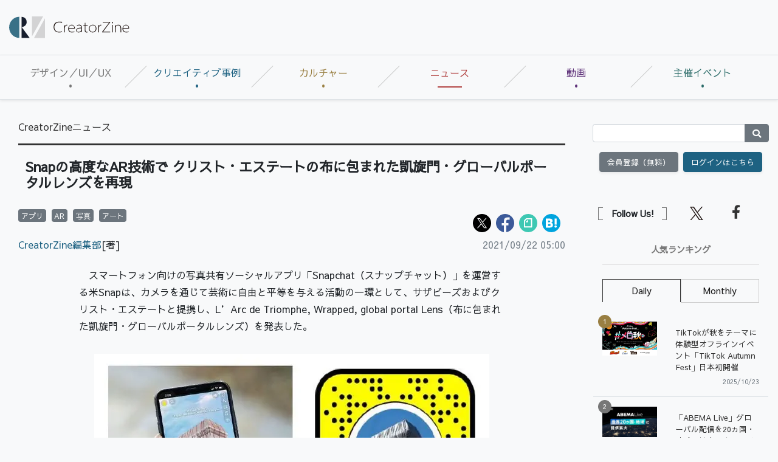

--- FILE ---
content_type: text/html; charset=UTF-8
request_url: https://creatorzine.jp/news/detail/2367
body_size: 24478
content:


    
<!doctype html>
<html lang="ja">
    <head>
<script>
var dataLayer = dataLayer || [];
dataLayer.push({
'trackPageview':'CRZ/news/detail/2367',
'member' : 'nonmember',
'corner' : '/corner/2',
'article_type' : 'ニュース',
'employee_name' : '小林 香菜子',
'publishtime' : '2021-09-22',
'timestamp' : '2026-01-15 10:52:10',
'author_name' : 'CreatorZine編集部',
});
</script><!-- Google Tag Manager -->
<script>(function(w,d,s,l,i){w[l]=w[l]||[];w[l].push({'gtm.start':
new Date().getTime(),event:'gtm.js'});var f=d.getElementsByTagName(s)[0],
j=d.createElement(s),dl=l!='dataLayer'?'&l='+l:'';j.async=true;j.src=
'https://www.googletagmanager.com/gtm.js?id='+i+dl;f.parentNode.insertBefore(j,f);
})(window,document,'script','dataLayer','GTM-KDJSWC9');
</script>
<!-- End Google Tag Manager -->
        <meta charset="UTF-8">
        <title>Snapの高度なAR技術で クリスト・エステートの布に包まれた凱旋門・グローバルポータルレンズを再現|CreatorZine|クリエイティブ×ITの情報でクリエイターを応援するウェブマガジン</title>
        <meta content="IE=edge" http-equiv="X-UA-Compatible">
        <meta name="viewport" content="width=device-width, initial-scale=1.0">
        <meta content="telephone=no" name="format-detection">
        <meta content="スマートフォン向けの写真共有ソーシャルアプリ「Snapchat（スナップチャット）」を運営する米Snapは、カメラを通じて芸術に自由と平等を与える活動..." name="description"/>
        <meta name="keywords" content="クリエイター,クリエイティブ,デザイン,デザイナー,テクノロジー,ディレクター,ディレクション">
        <meta content="NOODP" name="ROBOTS">
        <meta name="robots" content="max-image-preview:large">
        <meta content="CreatorZine" name="application-name"/>
        <meta
        content="browserconfig.xml" name="msapplication-config"/>
        <!-- sns -->
        <meta content="Snapの高度なAR技術で クリスト・エステートの布に包まれた凱旋門・グローバルポータルレンズを再現" property="og:title"/>
        <meta content="article" property="og:type"/>
        <meta content="https://creatorzine.jp/news/detail/2367" property="og:url"/>
        <meta content="https://creatorzine.jp/static/images/article/2367/2367_01.jpg" property="og:image"/>
                    <meta property="og:image:width" content="650">
            <meta property="og:image:height" content="345">
        
        <meta content="CreatorZine" property="og:site_name"/>
        <meta content="スマートフォン向けの写真共有ソーシャルアプリ「Snapchat（スナップチャット）」を運営する米Snapは、カメラを通じて芸術に自由と平等を与える活動..." property="og:description"/>
        <meta content="100002509171990" property="fb:admins">
        <meta content="summary_large_image" name="twitter:card"/>
        <meta content="@CreatorZine" name="twitter:site">
        
            <meta name="cxenseparse:sho-article-type" content="ニュース">
<meta name="cxenseparse:sho-article-title" content="Snapの高度なAR技術で クリスト・エステートの布に包まれた凱旋門・グローバルポータルレンズを再現">
<meta name="cxenseparse:sho-corner" content="CreatorZineニュース">
<meta name="cxenseparse:sho-corner-id" content="2">
    <meta name="cxenseparse:sho-tag" content="アプリ">
    <meta name="cxenseparse:sho-tag" content="AR">
    <meta name="cxenseparse:sho-tag" content="写真">
    <meta name="cxenseparse:sho-tag" content="アート">
<meta name="cxenseparse:sho-author" content="CreatorZine編集部">
  <meta name="cxenseparse:sho-publish-y" content="2021">
<meta name="cxenseparse:sho-publish-m" content="202109">
<meta name="cxenseparse:sho-publish-d" content="20210922">
<meta name="cxenseparse:recs:publishtime" content="2021-09-22T05:00:00+09:00">
<meta name="cxenseparse:recs:image" content="https://creatorzine.jp/static/common/images/logo_article.png"/>
<meta name="cxenseparse:sho-articlepath" content="detail/2367">
                                
                                    
                        <link rel="canonical" href="https://creatorzine.jp/news/detail/2367"/>
            <meta name="cXenseParse:pageclass" content="article"/>
        
            <link href="/rss/new/index.xml" rel="alternate" title="RSS new article" type="application/rss+xml"> <!-- icon -->
            <link href="/favicon.ico" rel="shortcut icon">

            <link href="https://creatorzine.jp/static/common/img/CreatorZine_logo__squar.jpg" rel="apple-touch-icon" sizes="180x180">
            <link href="" rel="icon" sizes="32x32" type="image/png">
            <link href="" rel="icon" sizes="16x16" type="image/png">
            <link href="" rel="manifest">
            <link color="#333333" href="" rel="mask-icon">
            <meta content="#333333" name="msapplication-TileColor">
            <meta content="#ffffff" name="theme-color">
            <!-- local style -->
            <link href="//crz-cdn.shoeisha.jp/static/common/css/bootstrap.css" rel="stylesheet">
            <link href="//crz-cdn.shoeisha.jp/static/common/css/slick.css" rel="stylesheet" type="text/css"/>
            <link href="//crz-cdn.shoeisha.jp/static/common/css/slick-theme.css" rel="stylesheet" type="text/css"/>
            <link href="//crz-cdn.shoeisha.jp/static/common/fonts/fontawesome5.9.0/css/all.min.css?v"rel="stylesheet">
            <link href="//crz-cdn.shoeisha.jp/static/common/fonts/Sawarabi_Gothic.css?v" rel="stylesheet">
            <link href="//crz-cdn.shoeisha.jp/static/common/css/style.css?v=1" rel="stylesheet">
            <link rel="stylesheet" type="text/css" href="//crz-cdn.shoeisha.jp/lib/lightbox/css/lightbox.min.css">
            <link href="//crz-cdn.shoeisha.jp/static/common/css/scroll-hint.css" rel="stylesheet">

                            <script src="//crz-cdn.shoeisha.jp/static/common/js/jquery-3.1.0.js"></script>
                <script src="//crz-cdn.shoeisha.jp/static/common/js/jquery.magnific-popup.min.js"></script>
                <script src="//crz-cdn.shoeisha.jp/static/common/js/dfp.js"></script>
                <script src="//crz-cdn.shoeisha.jp/static/common/js/embed.js"></script>
                <script src="//crz-cdn.shoeisha.jp/static/common/js/scroll-hint.min.js"></script>
                <script>
                    init_dpf();
                </script>
            
            <!-- Cxense script start -->
<script type="text/javascript">
  
  function cxHasLocalStorage() {
    try { return typeof window.localStorage === 'object' && typeof window.localStorage.getItem === 'function'; } catch (e) { return false; }
  }
  function cx_getOptOutStatus(key) {
    var status = false;
    if (cxHasLocalStorage()) {
      var optedOut = window.localStorage.getItem(key);
      if (optedOut && optedOut === 'true') {
        status = true;
      }
    }
    return status;
  }
  var cX = cX || {};
  cX.callQueue = cX.callQueue || [];
  if (cx_getOptOutStatus('cx_optOut')) {
    cX.callQueue.push(['requireConsent']);
    cX.callQueue.push(['clearIds']);
  }
  cX.CCE = cX.CCE || {}; cX.CCE.callQueue = cX.CCE.callQueue || [];
  cX.callQueue.push(['setSiteId', '1138545256645960572']);
  var cx_props = cx_props || {}; cx_props['k'] = [];
  var cpl = [];
  var spl = [];
  cX.callQueue.push(['invoke', function() {
    var cp = {}, sa = {};
    var cpMaxLen = 40;
    var cpKeyLen = 20;
    try{
      var refhost = cX.library._findRealReferrer().split('/')[2];
      if(refhost && location.hostname !== refhost) {
        cp["referrer_host"] = sa["referrer_host_S"] = refhost.slice(0,cpMaxLen);
      }
    }catch(e){}
    var u = ["utm_source", "utm_medium", "utm_term", "utm_content", "utm_campaign"];
    if((typeof(spl) !== "undefined") && (Object.prototype.toString.call(spl) === "[object Array]")) {
      Array.prototype.push.apply(u, spl);
    }
    if(location.search) location.search.substring(1).split("&").forEach(function(k){
      try{
        var v = k.split("=");
        if(v[0].slice(0,3)==="cx_" && v[1]) {
          sa[v[0].replace(/^cx_/,"")+"_S"] = decodeURIComponent(v[1]).slice(0,cpMaxLen);
        } else if(u.indexOf(v[0].toLowerCase())!==-1 && v[1]) {
          cp[v[0].toLowerCase().slice(0,cpKeyLen)] = sa[v[0].toLowerCase()+"_S"] = decodeURIComponent(v[1]).slice(0,cpMaxLen);
        } else if((typeof(cpl) !== "undefined") && (Object.prototype.toString.call(cpl) === "[object Array]") && (cpl.indexOf(v[0].toLowerCase())!==-1 && v[1])) {
          cp[v[0].toLowerCase().slice(0,cpKeyLen)] = decodeURIComponent(v[1]).slice(0,cpMaxLen);
        }
      }catch(e){}
    });
    if(!cX.getUserId(false)) {
      cp["newuser"] = sa["newuser_S"] = "true";
    }
    else {
      try{
        var t = new Date().getTime() - parseInt(cX.library.m_atfr.match(/altm=(\d+)/)[1]);
        if (t >= 1000*60*30) {
          cX.stopAllSessionAnnotations();
          var da = Math.floor(t/(1000*60*60*24));
          if(da < 1) {
            cp["elapsed"] = sa["elapsed_S"] = "\u0031\u65E5\u4EE5\u5185";
          } else if(da < 7) {
            cp["elapsed"] = sa["elapsed_S"] = String(da)+"\u65E5\u3076\u308A";
          } else if(da < 31) {
            cp["elapsed"] = sa["elapsed_S"] = String(Math.floor(da/7))+"\u9031\u9593\u3076\u308A";
          } else if(da < 365) {
            cp["elapsed"] = sa["elapsed_S"] = String(Math.floor(da/31))+"\u30F6\u6708\u3076\u308A";
          } else {
            cp["elapsed"] = sa["elapsed_S"] = "1\u5E74\u4EE5\u4E0A";
          }
        }
      } catch(e) {}
    }
    var cx_eu = cX.getCookie('eu');
    if (cx_eu){
        cX.setCustomParameters({'status': 'login'});
        cX.addExternalId({'id': cx_eu, 'type': 'sho'});
    }
    if (typeof eU !== 'undefined' && typeof eU.isLoggingIn === 'function') {
        cX.setCustomParameters({'logging_in': eU.isLoggingIn()});
    }

    var originalRef=document.referrer;
    if(originalRef.match(/faeb92b469b40c9d72e4-dc920caace12a27e58d45a42e86d29a2\.ssl\.cf2\.rackcdn\.com\/generic_v[0-9]+\.html/) || originalRef.match(/cdn\.cxpublic\.com\/generic_v[0-9]+\.html/)){
        sa["cx_source_S"] = "cxrecs";
    }
    if(Object.keys(cp).length>0) {
      cX.setCustomParameters(cp);
    }
    if(Object.keys(sa).length>0) {
      cX.startSessionAnnotation(sa);
    }
    try {
      "newuser_S" in cX.library._getSessionAnnotations() && cx_props['k'].push("newuser");
    } catch(e) {}
  }]);

  if (location.pathname.match(/^\/article\/detail\/(\d+)/)) {
    var current_page = 1;
    if(location.search) location.search.substring(1).split("&").forEach(function(k){
      try{
        var v = k.split("=");
        if (v[0] === 'p') {
          current_page = v[1];
        }
      }catch(e){}
    });
    cX.callQueue.push(['setCustomParameters', { 'page': current_page }]);
  }
  cX.CCE.callQueue.push(['sendPageViewEvent', 'sho', '15407cc43187c9b0981171abc4e9b4dc4e1d7c22']);
</script>
<script type="text/javascript">
(function(d,s,e,t){e=d.createElement(s);e.type='text/java'+s;e.async='async';e.src='https://cdn.cxense.com/cx.cce.js';t=d.getElementsByTagName(s)[0];t.parentNode.insertBefore(e,t);})(document,'script');
</script>
<script>(function(src){var a=document.createElement("script");a.type="text/javascript";a.async=true;a.src=src;var b=document.getElementsByTagName("script")[0];b.parentNode.insertBefore(a,b)})("https://experience-ap.piano.io/xbuilder/experience/load?aid=GS6a2R95pj");</script>
<!-- Cxense script end -->
<!-- Cxense Customized script start -->
<script type="text/javascript">
  window.cXcustom = window.cXcustom || function() {(window.cXcustom.q = window.cXcustom.q || []).push(arguments)};
  cX.callQueue.push(['invoke', function() {
    var cx_reading_params = {origin: "sho-web", persistedQueryId: "15407cc43187c9b0981171abc4e9b4dc4e1d7c22"};
    cXcustom("scrollDepth", function(pos){cX.sendEvent("scroll", {pos_entire_page:String(pos)+'%'}, cx_reading_params);} , 0, '', false, 1000);
    cXcustom("scrollDepth", function(pos){cX.sendEvent("scroll", {pos_in_article:String(pos)+'%'}, cx_reading_params);}, 1, 'detail-block', true, 1000);
    cXcustom("clickedTracker", function(func, obj){func("clicked", obj, cx_reading_params)});
    cX.loadScript("/static/common/js/cx-custom.js");
  }]);
</script>
<!-- Cxense Customized script end -->
<!-- Facebook Pixel Code -->
<script>!function(f,b,e,v,n,t,s){if(f.fbq)return;n=f.fbq=function(){n.callMethod?n.callMethod.apply(n,arguments):n.queue.push(arguments)};if(!f._fbq)f._fbq=n;n.push=n;n.loaded=!0;n.version='2.0';n.queue=[];t=b.createElement(e);t.async=!0;t.src=v;s=b.getElementsByTagName(e)[0];s.parentNode.insertBefore(t,s)}(window,document,'script','https://connect.facebook.net/en_US/fbevents.js');fbq('init', '1704151296468367'); fbq('track', 'PageView');</script><noscript><img height="1" width="1" src="https://www.facebook.com/tr?id=1704151296468367&ev=PageView&noscript=1"/></noscript>
<!-- End Facebook Pixel Code -->
</head>
            <body class="bg-light" id="">
<!-- Google Tag Manager (noscript) -->
<noscript><iframe src="https://www.googletagmanager.com/ns.html?id=GTM-KDJSWC9"
height="0" width="0" style="display:none;visibility:hidden"></iframe></noscript>
<!-- End Google Tag Manager (noscript) -->
              
                <div id="fb-root"></div>
                <script>(function(d, s, id) {
                    var js, fjs = d.getElementsByTagName(s)[0];
                    if (d.getElementById(id)) return;
                    js = d.createElement(s); js.id = id;
                    js.src = 'https://connect.facebook.net/ja_JP/sdk.js#xfbml=1&version=v3.2';
                    fjs.parentNode.insertBefore(js, fjs);
                }(document, 'script', 'facebook-jssdk'));</script>

                                            <header id="header">
                    <div class="container-fluid">
                        <div class="row align-items-center">
                            <p class="col-lg-2 d-none d-lg-block m-0 pr-0" id="logo">
                                <a href="/"><img alt="CreatorZine" src="//crz-cdn.shoeisha.jp/static/common/img/logo.svg"></a>
                            </p>
                            <!-- ad -->
                            <script type="text/javascript">
  (function() {
    var ww = document.documentElement.clientWidth;
    function resize(){
      var style = document.createElement("style");
      document.head.appendChild( style );
      var sheet = style.sheet;
      sheet.insertRule( "#super_banner iframe{ height:"+(90*ww/728)+"px;width:"+ww+"px;}", 0 );
    }
    if (ww < 992) {
      resize();
    }
  })();
</script>
<style>
#super-banner iframe{
   overflow:hidden;
}
</style>
<!-- ad -->
<div class="ad col-lg-10 text-right pr-0">
  <div id="super_banner">
  <!-- /5473248/CRZ_SB -->
  <div id='div-gpt-ad-1561001790814-0'>
  <script>
  googletag.cmd.push(function() { googletag.display('div-gpt-ad-1561001790814-0'); });
  </script>
  </div>
  </div>
</div>

  <script>
    var dfp_sp_banner_ids = [
      'div-gpt-ad-1561001790814-0',
    ];
        googletag.pubads().addEventListener('slotRenderEnded', function(e) {
      var ad_id = e.slot.getSlotElementId();
      if (dfp_sp_banner_ids.indexOf(ad_id) !== -1) {
        var head = $('#'+ad_id).find('iframe').last().contents().find('head');
        var ww = document.documentElement.clientWidth;
        if (ww < 992) {
//          var style = "#google_image_div {-moz-transform: scale(" + ww / 728 + "," + ww / 728 + ");-moz-transform-origin: 0 0;-webkit-transform: scale(" + ww / 728 + "," + ww / 728 + ");-webkit-transform-origin: 0 0;-o-transform: scale(" + ww / 728 + "," + ww / 728 + ");-o-transform-origin: 0 0;-ms-transform: scale(" + ww / 728 + "," + ww / 728 + ");-ms-transform-origin: 0 0;}";
//          head.append('<style>'+style+'</style>');
        }

        head.append('<link rel="stylesheet" href="//crz-cdn.shoeisha.jp/static/common/fonts/fontawesome5.9.0/css/all.min.css">');
        head.append('<link rel="stylesheet" href="//crz-cdn.shoeisha.jp/static/common/fonts/Sawarabi_Gothic.css">');
        head.append('<link href="//crz-cdn.shoeisha.jp/static/common/css/bootstrap.css" rel="stylesheet" type="text/css" media="all" />');
        head.append('<link href="//crz-cdn.shoeisha.jp/static/common/css/style.css?v=1" rel="stylesheet" type="text/css" media="all" />');
      }
    });

    googletag.pubads().addEventListener('slotOnload', function(e) {
      var ad_id = e.slot.getSlotElementId();
      if (dfp_sp_banner_ids.indexOf(ad_id) !== -1) {
        var ad = $('#'+ad_id).find('iframe').last();
        var contents = ad.contents();
        var head = contents.find('head');

        if (contents.find('body').length === 0 || !contents.find('body').html()) {
          $('#' + ad_id).remove();
        }

        // slotRenderEnbedのイベントでstyle付与が間に合わない場合がある
        if (head.find('link').length === 0) {
          head.append('<link rel="stylesheet" href="//crz-cdn.shoeisha.jp/static/common/fonts/fontawesome5.9.0/css/all.min.css">');
          head.append('<link rel="stylesheet" href="//crz-cdn.shoeisha.jp/static/common/fonts/Sawarabi_Gothic.css">');

          head.append('<link href="//crz-cdn.shoeisha.jp/static/common/css/bootstrap.css" rel="stylesheet" type="text/css" media="all" />');
          head.append('<link href="//crz-cdn.shoeisha.jp/static/common/css/style.css?v=1" rel="stylesheet" type="text/css" media="all" />');
        }
        if (head.find('style').length === 0) {
          var ww = document.documentElement.clientWidth;
          if (ww < 992) {
            //var style = "#google_image_div {-moz-transform: scale(" + ww / 728 + "," + ww / 728 + ");-moz-transform-origin: 0 0;-webkit-transform: scale(" + ww / 728 + "," + ww / 728 + ");-webkit-transform-origin: 0 0;-o-transform: scale(" + ww / 728 + "," + ww / 728 + ");-o-transform-origin: 0 0;-ms-transform: scale(" + ww / 728 + "," + ww / 728 + ");-ms-transform-origin: 0 0;}";
            //head.append('<style>'+style+'</style>');
          }
        }
      }
    });

    $(window).on('load', function() {
      // 中身が無い広告でslotOnloadを通らない場合がある
      dfp_sp_banner_ids.map(function(ad_id) {
        var ad = $('#'+ad_id).find('iframe').last();
        var contents = ad.contents();
        if (contents.find('body').length === 0 || !contents.find('body').html()) {
          $('#' + ad_id).remove();
        }
      });
    });
  </script>
</ul>
<!-- / .ad -->


                            <!-- / .ad -->
                        </div>
                        <!--/row-->
                    </div>
                    <!--/container-fluid-->
                </header>
                            
                                            <nav class="navbar navbar-expand-lg navbar-light border-bottom border-top bg-light shadow-sm" id="gNav" role="navigation">
                    <a class="navbar-brand d-lg-none mr-0" href="/"><img alt="CreatorZine" src="//crz-cdn.shoeisha.jp/static/common/img/logo.svg"></a>
                    <div class="d-flex">
                                
<script>
</script>

    <!--login btn-->
    <ul class="d-lg-none login-btn d-flex justify-content-end align-items-center p-0 m-0">
                <li class="btn rounded-0 text-center border-right border-left">
            <a href="/user/regist/?ref=/news/detail/2367&amp;utm_source=creatorzine.jp&amp;utm_medium=self&amp;utm_campaign=regist&amp;utm_term=/news/detail/2367">会員登録<br>(無料)</a>
        </li>
        <li class="btn rounded-0 text-center border-right">
            <a data-toggle="modal" href="#modal_login">
                <i class="fas fa-lock"></i><br>ログイン</a>
        </li>
            </ul>
    <!--/login btn-->
                        <!--/login btn-->
                        <button aria-controls="navbarSupportedContent" aria-expanded="false" aria-label="Toggle navigation" class="navbar-toggler border-0" data-target="#navbarSupportedContent" data-toggle="collapse" type="button">
                            <span></span>
                            <span></span>
                            <span></span>
                        </button>
                    </div>

                    <div class="collapse navbar-collapse pb-3" id="navbarSupportedContent">
                        <ul class="navbar-nav w-100 navbar-nav w-100 nav-justified mr-auto">
                            <li class="nav-color1 nav-item pr-2">
                                <a class="nav-link px-3" href="/article/t/デザイン／UI／UX">デザイン／UI／UX</a>
                                                                                            </li>
                            <li class="nav-color2 nav-item pr-2">
                                <a class="nav-link px-3" href="/article/t/%E3%82%AF%E3%83%AA%E3%82%A8%E3%82%A4%E3%83%86%E3%82%A3%E3%83%96%E4%BA%8B%E4%BE%8B">クリエイティブ事例</a>
                                                            </li>
                            <li class="nav-color3 nav-item pr-2">
                                <a class="nav-link px-3" href="/article/t/%E3%82%AB%E3%83%AB%E3%83%81%E3%83%A3%E3%83%BC">カルチャー</a>
                                                            </li>
                            <li class="nav-color4 nav-item pr-2">
                                <a class="nav-link px-3 active" href="/news">ニュース</a>
                            </li>
                        <li class="nav-color6 nav-item pr-2">
                                <a class="nav-link px-3" href="/movie">動画</a>
                            </li>
                            <li class="nav-color5 nav-item pr-2">
                                <a class="nav-link px-3" href="https://event.shoeisha.jp/crzmix/20250319/">主催イベント</a>
                            </li>
                        </ul>
                    </div>
                </nav>
                            
                                                                        <div class="container-fluid bg-light py-lg-3">
                        <div class="row">
                            <main class="col-xl-9 col-lg-8 pt-3" role="main">
                                    
                            


<article id="article_body_block" class="container-fluid" itemscope itemtype="http://schema.org/Article">
    <ul class="d-flex flex-wrap m-0 mb-3 p-0 list-unstyled">
        <li class="mr-2" itemscope="" itemtype="https://schema.org/BreadcrumbList">
                        <span itemprop="itemListElement" itemscope="" itemtype="https://schema.org/ListItem">
                            <a itemprop="item" href="/news/" itemprop="url"><span itemprop="name">CreatorZineニュース</span></a>
                        <meta itemprop="position" content="1" />
            </span>
        </li>
    </ul>

    <h1 class="h101" itemprop="headline name">Snapの高度なAR技術で クリスト・エステートの布に包まれた凱旋門・グローバルポータルレンズを再現</h1>
        
        <!--detail-block-->
    <div class="detail-block mb-3">

<div class="d-md-flex">
  <div class="mr-auto">
      <ul class="list-inline m-0 p-0">
                                <li class="mr-1 list-inline-item">
                    <a href="/tag/6/">
                        <span class="badge badge-secondary">アプリ</span>
                    </a>
                </li>
                                <li class="mr-1 list-inline-item">
                    <a href="/tag/15/">
                        <span class="badge badge-secondary">AR</span>
                    </a>
                </li>
                                <li class="mr-1 list-inline-item">
                    <a href="/tag/19/">
                        <span class="badge badge-secondary">写真</span>
                    </a>
                </li>
                                <li class="mr-1 list-inline-item">
                    <a href="/tag/77/">
                        <span class="badge badge-secondary">アート</span>
                    </a>
                </li>
                            </ul></div>
  <div class="col-md-6 p-0"> <script>
    // from:https://github.com/jserz/js_piece/blob/master/DOM/ChildNode/remove()/remove().md
  (function (arr) {
      arr.forEach(function (item) {
          if (item.hasOwnProperty('remove')) {
              return;
          }
          Object.defineProperty(item, 'remove', {
              configurable: true,
              enumerable: true,
              writable: true,
              value: function remove() {
                  if (this.parentNode !== null)
                      this.parentNode.removeChild(this);
              }
          });
      });
  })([Element.prototype, CharacterData.prototype, DocumentType.prototype]);
</script>
<style>
.mb-2 {
  margin-top: 0.5rem !important;
}
</style>
<ul class="d-flex flex-wrap list-unstyled m-0 mb-2 p-0 justify-content-md-end">
  <li class="mr-2"><a href="https://x.com/intent/post?text=Snap%E3%81%AE%E9%AB%98%E5%BA%A6%E3%81%AAAR%E6%8A%80%E8%A1%93%E3%81%A7%20%E3%82%AF%E3%83%AA%E3%82%B9%E3%83%88%E3%83%BB%E3%82%A8%E3%82%B9%E3%83%86%E3%83%BC%E3%83%88%E3%81%AE%E5%B8%83%E3%81%AB%E5%8C%85%E3%81%BE%E3%82%8C%E3%81%9F%E5%87%B1%E6%97%8B%E9%96%80%E3%83%BB%E3%82%B0%E3%83%AD%E3%83%BC%E3%83%90%E3%83%AB%E3%83%9D%E3%83%BC%E3%82%BF%E3%83%AB%E3%83%AC%E3%83%B3%E3%82%BA%E3%82%92%E5%86%8D%E7%8F%BE&url=https://creatorzine.jp/news/detail/2367&via=CreatorZine" target="_blank" rel="noopener"><img src="//crz-cdn.shoeisha.jp/static/templates/img/icon/icon_x.svg" alt="X"></a></li>
  <li class="mr-2"><a href="https://www.facebook.com/sharer/sharer.php?u=https://creatorzine.jp/news/detail/2367" target="_blank" rel="noopener"><img src="//crz-cdn.shoeisha.jp/static/templates/img/icon/icon_facebook.svg" alt="Facebook"></a></li>
    <li class="mr-2"><a href="https://note.com/intent/post?url=https://creatorzine.jp/news/detail/2367&hashtags=creatorzine%2C" target="_blank" rel="noopener"><img src="//crz-cdn.shoeisha.jp/static/templates/img/icon/icon_note.svg" alt="note"></a></li>
  <li class="mr-2"><a href="http://b.hatena.ne.jp/entry/https://creatorzine.jp/news/detail/2367" target="_blank" class="hatena-bookmark-button" data-hatena-bookmark-layout="simple-balloon" title="このエントリーをはてなブックマークに追加"><img src="//crz-cdn.shoeisha.jp/static/templates/img/icon/icon_hatena.svg" alt="hatena"><a href="http://b.hatena.ne.jp/entry/https://creatorzine.jp/news/detail/2367" class="hatena-bookmark-button" data-hatena-bookmark-layout="simple-balloon" title="このエントリーをはてなブックマークに追加"></a></li>
  </ul></div>
</div>

<div class="d-md-flex">
  <div class="mr-auto">
 <!-- authorDetail -->
        <div class="authorDetail mb-1 mb-md-4">
            <div class="authorName" itemprop="author" itemscope itemtype="http://schema.org/Person">
                                                                                                                                                                <a href="/author/1"><span itemprop="name">CreatorZine編集部</span></a>[著]
                                                                    </div>
        </div>
        <!-- / authorDetail -->
    </div>
  <div> <div class="day mb-4 mb-sm-0" itemprop="datepublished">2021/09/22 05:00</div></div>
</div>


        
        <div class="article" itemprop="articleBody">
                                                        <p>　スマートフォン向けの写真共有ソーシャルアプリ「Snapchat（スナップチャット）」を運営する米Snapは、カメラを通じて芸術に自由と平等を与える活動の一環として、サザビーズおよびクリスト・エステートと提携し、L’Arc de Triomphe, Wrapped, global portal Lens（布に包まれた凱旋門・グローバルポータルレンズ）を発表した。</p>
<figure>
  <img src="//crz-cdn.shoeisha.jp/static/images/article/2367/2367_01.jpg" /></figure>
<p>　60年前、芸術家夫妻であるクリストとジャンヌ＝クロードは、「パリの凱旋門を布で包む」という不可能なことを構想していた 。今回のレンズの発表により世界中のアート愛好家や夫妻のファンは、Snapの高度な拡張現実技術によって、彼らのインスタレーションをまったく新しいかたちで体験することができる。</p>
<p>　L’Arc de Triomphe, Wrapped, global portal Lensは、現実世界で見えるものとデジタル世界で見えるものとを組み合わせて、自分の周囲の世界を体験してもらうという、世界を一変させるSnap Cameraの使命の一環として開発された。</p>
<p>　同パートナーシップは、Snap Inc.がパリに開設予定のAR Studioを発表したことを受けたもの。さらに今回の提携により、フランスにおけるAR（拡張現実）の可能性の認知度を高め、地域の芸術・教育・文化への影響力を高めていきたい考え。</p>
<p>　1744年に設立されたサザビーズは、現在も操業する世界最古の国際競売会社。オークションのほか、プライベートセール、Eコマース、小売店を含むバイナウチャンネルを通じて、ファインアートや希少な作品へのアクセス、目利き、保存を促進している。</p>
<p>　今回サザビーズでは、作家のスタジオから直接入手した同展出品作品の全リストを公開。さらに各作品はプライベートセールとして販売され、その収益は「L'Arc de Triomphe, Wrapped」プロジェクトと、アーティストの財産を次世代に残すために設立された「Christo and Jeanne-Claude Foundation」に寄付されるとのこと。</p>

                                        
                    </div>

<!-- Cxense Module: 記事本文中記事誘導ウィジェット -->
<div id="cx_f6338a6d75c2ebccbeaa0b06d6576f8b6871c392"></div>
<script type="text/javascript">
    var cX = window.cX = window.cX || {}; cX.callQueue = cX.callQueue || [];
    cX.CCE = cX.CCE || {}; cX.CCE.callQueue = cX.CCE.callQueue || [];
    cX.CCE.callQueue.push(['run',{
        widgetId: 'f6338a6d75c2ebccbeaa0b06d6576f8b6871c392',
        targetElementId: 'cx_f6338a6d75c2ebccbeaa0b06d6576f8b6871c392'
    }]);
</script>
<!-- Cxense Module End -->

    </div>
    <!--/detail-block-->

    <!--pagenation-->

<!--related-link-->
<section id="related-link-block">
                                    <div class="bg-info text-white py-1 px-3 pt-3 mb-2">
                    <h3 class="h203">関連リンク</h3>
                </div>
                <ul class="icon-arrow list-unstyled m-0 p-0 mb-5 ml-4">
                                    <li>
                        <a href="https://prtimes.jp/main/html/rd/p/000000006.000083919.html"  target="_blank" >プレスリリース</a>
                    </li>
                                </ul>
                    
            <ul class="detail-btn d-flex flex-wrap justify-content-center align-items-center text-white m-0 mb-3 p-0">
          <li class="btn btn-secondary mr-2 shadow-sm">
          <a href="/article/corner/2"><i class="far fa-file-alt"></i> バックナンバー</a>
          </li>
          <li class="btn btn-secondary shadow-sm">
              <a href="/news/detail/2367?mode=print">
                  <i class="fas fa-print"></i>
                  印刷用を表示
              </a>
          </li>
        </ul>
    
            <script>
    // from:https://github.com/jserz/js_piece/blob/master/DOM/ChildNode/remove()/remove().md
  (function (arr) {
      arr.forEach(function (item) {
          if (item.hasOwnProperty('remove')) {
              return;
          }
          Object.defineProperty(item, 'remove', {
              configurable: true,
              enumerable: true,
              writable: true,
              value: function remove() {
                  if (this.parentNode !== null)
                      this.parentNode.removeChild(this);
              }
          });
      });
  })([Element.prototype, CharacterData.prototype, DocumentType.prototype]);
</script>
<style>
.mb-2 {
  margin-top: 0.5rem !important;
}
</style>
<ul class="d-flex flex-wrap list-unstyled m-0 mb-2 p-0 justify-content-center">
  <li class="mr-2"><a href="https://x.com/intent/post?text=Snap%E3%81%AE%E9%AB%98%E5%BA%A6%E3%81%AAAR%E6%8A%80%E8%A1%93%E3%81%A7%20%E3%82%AF%E3%83%AA%E3%82%B9%E3%83%88%E3%83%BB%E3%82%A8%E3%82%B9%E3%83%86%E3%83%BC%E3%83%88%E3%81%AE%E5%B8%83%E3%81%AB%E5%8C%85%E3%81%BE%E3%82%8C%E3%81%9F%E5%87%B1%E6%97%8B%E9%96%80%E3%83%BB%E3%82%B0%E3%83%AD%E3%83%BC%E3%83%90%E3%83%AB%E3%83%9D%E3%83%BC%E3%82%BF%E3%83%AB%E3%83%AC%E3%83%B3%E3%82%BA%E3%82%92%E5%86%8D%E7%8F%BE&url=https://creatorzine.jp/news/detail/2367&via=CreatorZine" target="_blank" rel="noopener"><img src="//crz-cdn.shoeisha.jp/static/templates/img/icon/icon_x.svg" alt="X"></a></li>
  <li class="mr-2"><a href="https://www.facebook.com/sharer/sharer.php?u=https://creatorzine.jp/news/detail/2367" target="_blank" rel="noopener"><img src="//crz-cdn.shoeisha.jp/static/templates/img/icon/icon_facebook.svg" alt="Facebook"></a></li>
    <li class="mr-2"><a href="https://note.com/intent/post?url=https://creatorzine.jp/news/detail/2367&hashtags=creatorzine%2C" target="_blank" rel="noopener"><img src="//crz-cdn.shoeisha.jp/static/templates/img/icon/icon_note.svg" alt="note"></a></li>
  <li class="mr-2"><a href="http://b.hatena.ne.jp/entry/https://creatorzine.jp/news/detail/2367" target="_blank" class="hatena-bookmark-button" data-hatena-bookmark-layout="simple-balloon" title="このエントリーをはてなブックマークに追加"><img src="//crz-cdn.shoeisha.jp/static/templates/img/icon/icon_hatena.svg" alt="hatena"><a href="http://b.hatena.ne.jp/entry/https://creatorzine.jp/news/detail/2367" class="hatena-bookmark-button" data-hatena-bookmark-layout="simple-balloon" title="このエントリーをはてなブックマークに追加"></a></li>
  </ul>    
    </section><!-- / .related-link -->

        <!-- Cxense Module: あなたにオススメ -->
    <div id="cx_2803920f85c1da6fa4074d2501a914b1616a3c38"></div>
    <script type="text/javascript">
        var cX = window.cX = window.cX || {}; cX.callQueue = cX.callQueue || [];
        cX.CCE = cX.CCE || {}; cX.CCE.callQueue = cX.CCE.callQueue || [];
        cX.CCE.callQueue.push(['run',{
            widgetId: '2803920f85c1da6fa4074d2501a914b1616a3c38',
            targetElementId: 'cx_2803920f85c1da6fa4074d2501a914b1616a3c38'
        }]);
    </script>
    <!-- Cxense Module End -->

    <!--recommend-->
        <!--/recommend-->
    

        <!--pr-->
        <!--/pr-->
    </article>

<script>
  $(function() {
    if (cX.getCookie('se_justLoggedIn') == '1') {
      cX.callQueue.push(['invoke',function() {
        var site_id = '1138545256645960572';
        var article_id = '2367';
        cX.setSiteId(site_id);
        cX.setEventAttributes({ origin: 'sho-web', persistedQueryId: '15407cc43187c9b0981171abc4e9b4dc4e1d7c22' });
        var send_item = {
          "service": 'creatorzine',
          'article_id': article_id,
        };
        cX.sendEvent('login_action', send_item);
      }]);
      document.cookie = "se_justLoggedIn=; expires=Thu, 01 Jan 1970 00:00:00 UTC; path=/;";
    }
  });
</script>


                                            </main>
                                                    

<aside class="col-xl-3 col-lg-4 pt-xl-4">
    <!--form-->
    <!--form-->
<form action="/search" class="searchbox form-inline justify-content-center my-2 my-lg-0 d-none d-xl-block" method="GET" role="search">
    <div class="input-group mb-3">
        <input aria-describedby="srchInput" aria-label="Search" class="form-control" id="srchInput" name="q" type="text" value="">
        <div class="input-group-append">
            <button class="btn btn-secondary" type="submit">
                <i class="fas fa-search"></i>
            </button>
        </div>
    </div>
</form>
<!--/form-->
    <!--/form-->

    <!--login btn-->
            
<script>
</script>

            <!--login btn-->
        <ul class="p-0 m-0 mb-lg-2 mb-xl-5 login-btn d-none d-lg-flex justify-content-center align-items-center">
            <li class="btn btn-secondary mr-2 shadow-sm" data-toggle="tooltip" data-placement="top" data-html="true" title="<div class='text-left small'>会員登録をすると、全過去記事の閲覧や、会員限定のメルマガを受信できます</div>">
                <a href="/user/regist/?ref=/news/detail/2367&amp;utm_source=creatorzine.jp&amp;utm_medium=self&amp;utm_campaign=regist&amp;utm_term=/news/detail/2367">会員登録（無料）</a>
            </li>
            <li class="btn btn-info shadow-sm">
                <a data-toggle="modal" href="#modal_login">ログインはこちら</a>
            </li>
        </ul>
        <!--/login btn-->
        <!--/login btn-->
    <!-- ad -->

        <script type="text/javascript">
  $(function() {
//      (function() {
//        var style = document.createElement("style");
//        document.head.appendChild( style );
//        var sheet = style.sheet;
//        var ww = $(window).width();
//        var rww = ww*0.30;
//        $('#div-gpt-ad-1561001560390-0_ad_container').find('ins').map(function(index, item) {
//            $(item).css({'width': 300*rww/300, 'height': 300*rww/300});
//        });
//        sheet.insertRule( "#div-gpt-ad-1561001560390-0 iframe {-moz-transform: scale("+rww/300+","+rww/300+");-moz-transform-origin: 0 0;-webkit-transform: scale("+rww/300+","+rww/300+");-webkit-transform-origin: 0 0;-o-transform: scale("+rww/300+","+rww/300+");-o-transform-origin: 0 0;-ms-transform: scale("+rww/300+","+rww/300+");-ms-transform-origin: 0 0;}", 0 );
//        sheet.insertRule( "#div-gpt-ad-1561001560390-0{ height:"+(300*rww/300)+"px; width:"+rww+"px;}", 0 );
//        sheet.insertRule( "#rectangle iframe {-moz-transform: scale("+rww/300+","+rww/300+");-moz-transform-origin: 0 0;-webkit-transform: scale("+rww/300+","+rww/300+");-webkit-transform-origin: 0 0;-o-transform: scale("+rww/300+","+rww/300+");-o-transform-origin: 0 0;-ms-transform: scale("+rww/300+","+rww/300+");-ms-transform-origin: 0 0;}", 0 );
//        sheet.insertRule( "#rectangle{ height:"+(300*rww/300)+"px; width:"+rww+"px;}", 0 );
//        $('#div-gpt-ad-1561001560390-0 iframe').show();
//      })();
  });
</script>
<div class="text-center mb-5">
  <div id='div-gpt-ad-1561001560390-0' style='height:300px; width:300px;margin:0 auto;'>
  <script>
  googletag.cmd.push(function() { googletag.display('div-gpt-ad-1561001560390-0'); });
  </script>
  </div>
</div>
    <!-- /ad -->
    <!-- sns btn -->
                    <dl class="sns-btn row align-items-center px-4 d-none d-xl-flex">
                    <dt class="col-5 text-center">Follow Us!</dt>
                    <dd class="col-7">
                        <ul class="m-0 p-0 list-unstyled d-flex justify-content-around">
                            <li>
                                <a href="https://x.com/CreatorZine" target="_blank">
                                <img src="//crz-cdn.shoeisha.jp/static/common/img/icon-x.svg">
                                </a>
                            </li>
                            <li>
                                <a href="https://www.facebook.com/creatorzine" target="_blank">
                                    <i class="fab fa-facebook-f"></i>
                                </a>
                            </li>
                        </ul>
                    </dd>
                </dl>
    <!-- /sns btn -->

    <!--special contents-->
    <script>
  (function() {
    // addEventListener support for IE8
    function bindEvent(element, eventName, eventHandler) {
        if (element.addEventListener){
            element.addEventListener(eventName, eventHandler, false);
        } else if (element.attachEvent) {
            element.attachEvent('on' + eventName, eventHandler);
        }
    }

    /*
     Listen to message from child window
     e.data schema
      {
        'cmd': 'setHeightDfpAdSc',
        'value': document.getElementById('sc').offsetHeight,
        'id': e.currentTarget.frameElement.id
      };
    */
    bindEvent(window, 'message', function (e) {
      if (typeof e.data.indexOf === 'function' && e.data.indexOf("setHeightDfpAdSc") !== -1) {
        var msg = JSON.parse(e.data);
        // idをエスケープ Example msg.id: google_ads_iframe_/5473248/CRZ_SC_3_0
        var id = msg.id.replace(/([/])/g,'\\$1');

        // window.loadよりも遅くpostMessageを受信するケースが稀にある max_heightで指定した高さを上書きしないため判定
        if (msg.value > $('#' + id).height()) {
          $('#' + id).css('height', parseInt(msg.value) + 6);
        }
      }
    });
  })();
</script>
<section id="AdSpecialContents" class="special-contents px-3 pb-5 mb-3">
    <h3 class="h203 mb-4 w-100 d-flex justify-content-between align-items-center">Special Contents
        <span class="badge mb-1 badge-secondary">AD</span>
    </h3>
  <ul id="ad_special" class="m-0 p-0 list-unstyled sub-article small">
  <style>
    #ad_special iframe {
    width: 100%;
    height: 0;
  }
  </style>
    <script type="text/javascript">
    var dfp_special = [
        ['div-gpt-ad-1564556477398-0'],
        ['div-gpt-ad-1564556396305-0'],
        ['div-gpt-ad-1564556438844-0'],
    ];
    var dfp_special_ids = [
      'div-gpt-ad-1564556477398-0',
      'div-gpt-ad-1564556396305-0',
      'div-gpt-ad-1564556438844-0',
    ];

    dfp_special = dfp_shuffle_array( dfp_special );

    var ad_sc_flag = 0;
    for (var i = 0; dfp_special.length > i; i++) {
            document.write('<li id="ad_special_'+dfp_special[i][0]+'">');
            document.write('<div id="' + dfp_special[i][0] + '"><scri' + 'pt>googletag.display(\'' + dfp_special[i][0] + '\');<\/script></div>' );
      document.write('</li>');
      if ($('#' + dfp_special[i][0] + '_ad_container').text() == '') $('#ad_special_' + dfp_special[i][0]).addClass('noad');
    }

        googletag.pubads().addEventListener('slotRenderEnded', function(e) {
      var ad_id = e.slot.getSlotElementId();
      if (dfp_special_ids.indexOf(ad_id) !== -1) {
        var ad = $('#'+ad_id).find('iframe');
        var contents = ad.contents();
        var head = contents.find('head');

        head.append('<link rel="stylesheet" href="//crz-cdn.shoeisha.jp/static/common/fonts/fontawesome5.9.0/css/all.min.css?v">');
        head.append('<link rel="stylesheet" href="//crz-cdn.shoeisha.jp/static/common/fonts/Sawarabi_Gothic.css?v">');
        head.append('<link href="//crz-cdn.shoeisha.jp/static/common/css/bootstrap.css" rel="stylesheet" type="text/css" media="all" />');
        head.append('<link href="//crz-cdn.shoeisha.jp/static/common/css/style.css?v=1" rel="stylesheet" type="text/css" media="all" />');
        head.append('<style>figure {margin: 0 !important;} </style>');
        $('#ad_special_'+ad_id).show();
      }
    });

    googletag.pubads().addEventListener('slotOnload', function(e) {
      var ad_id = e.slot.getSlotElementId();
      if (dfp_special_ids.indexOf(ad_id) !== -1) {
        var ad = $('#'+ad_id).find('iframe');
        var contents = ad.contents();
        var head = contents.find('head');

        if (contents.find('body').length === 0 || !contents.find('body').html()) {
          $('#ad_special_' + ad_id).remove();
        } else {
          ad_sc_flag++;
        }

        // slotRenderEnbedのイベントでstyle付与が間に合わない場合がある
        if (head.find('link').length === 0) {
          head.append('<link rel="stylesheet" href="//crz-cdn.shoeisha.jp/static/common/fonts/fontawesome5.9.0/css/all.min.css?v">');
          head.append('<link rel="stylesheet" href="//crz-cdn.shoeisha.jp/static/common/fonts/Sawarabi_Gothic.css?v">');
          head.append('<link href="//crz-cdn.shoeisha.jp/static/common/css/bootstrap.css" rel="stylesheet" type="text/css" media="all" />');
          head.append('<link href="//crz-cdn.shoeisha.jp/static/common/css/style.css?v=1" rel="stylesheet" type="text/css" media="all" />');
        }
        if (head.find('style').length === 0) {
          head.append('<style>figure {margin: 0 !important;} </style>');
        }
      }
    });

    $(window).on('load', function() {
      var max_height = 0;
      // 中身が無い広告でslotOnloadを通らない場合がある
      dfp_special_ids.map(function(ad_id) {
        var ad = $('#' + ad_id + ' iframe');
        var contents = ad.contents();
        if (contents.find('body').length === 0 || !contents.find('body').html()) {
          $('#ad_special_' + ad_id).remove();
        } else {
          ad_sc_flag++;
        }

        if (ad.height() > max_height) {
          max_height = ad.height();
        }
      });

            dfp_special_ids.map(function(ad_id) {
        $('#' + ad_id + ' iframe').css('height', max_height);
      });

      if ($('#AdSpecialContents').is(':visible') && !ad_sc_flag) $('#AdSpecialContents').hide();
      if (!$('#AdSpecialContents').is(':visible') && ad_sc_flag) $('#AdSpecialContents').show();
    });
    </script>
  </ul>
</section>
<!-- / .specialBlock -->

    <!-- /special contents -->

    <!--pr-->
    <style>
.pr iframe {width: 100%;}
</style>

    <div id="right_ad_article_link" class="pr alert alert-secondary small px-3 mb-5">
        <ul class="m-0 p-0 list-unstyled">
            <li class="py-1">
              <!-- /5473248/CRZ_AL_01 -->
              <div id='div-gpt-ad-1561005092877-0'>
                <script>
                googletag.cmd.push(function() { googletag.display('div-gpt-ad-1561005092877-0'); });
                </script>
              </div>
            </li>
            <li class="py-1">
              <!-- /5473248/CRZ_AL_02 -->
              <div id='div-gpt-ad-1561005185771-0'>
                <script>
                googletag.cmd.push(function() { googletag.display('div-gpt-ad-1561005185771-0'); });
                </script>
              </div>
            </li>
            <li class="py-1">
              <!-- /5473248/CRZ_AL_03 -->
              <div id='div-gpt-ad-1561005237741-0'>
              <script>
              googletag.cmd.push(function() { googletag.display('div-gpt-ad-1561005237741-0'); });
              </script>
              </div>
            </li>
            <li class="py-1">
              <!-- /5473248/CRZ_AL_04 -->
              <div id='div-gpt-ad-1561005281623-0'>
              <script>
              googletag.cmd.push(function() { googletag.display('div-gpt-ad-1561005281623-0'); });
              </script>
              </div>
            </li>
        </ul>
      </div>
  <script>
    var dfp_pr_ids = [
      'div-gpt-ad-1561005092877-0',
      'div-gpt-ad-1561005185771-0',
      'div-gpt-ad-1561005237741-0',
      'div-gpt-ad-1561005281623-0',
    ];
    var ad_article_link_flag = 0;
            googletag.pubads().addEventListener('slotRenderEnded', function(e) {
      var ad_id = e.slot.getSlotElementId();
      if (dfp_pr_ids.indexOf(ad_id) !== -1) {
      }
    });

    googletag.pubads().addEventListener('slotOnload', function(e) {
      var ad_id = e.slot.getSlotElementId();
      if (dfp_pr_ids.indexOf(ad_id) !== -1) {
        var ad = $('#'+ad_id).find('iframe').last();
        var contents = ad.contents();
        var head = contents.find('head');

        if (contents.find('body').length === 0 || !contents.find('body').html()) {
          $('#' + ad_id).remove();
        } else {
          ad_article_link_flag++;
        }
      }
    });

    $(window).on('load', function() {
      // 中身が無い広告でslotOnloadを通らない場合がある
      dfp_pr_ids.map(function(ad_id) {
        var ad = $('#'+ad_id).find('iframe').last();
        var contents = ad.contents();
        if (contents.find('body').length === 0 || !contents.find('body').html()) {
          $('#' + ad_id).remove();
        } else {
          var ad_selector = '#' + ad_id + ' iframe';
          $(ad_selector).css('min-height', contents.find('body').height());
          ad_article_link_flag++;
        }
      });

      if ($('#right_ad_article_link').is(':visible') && !ad_article_link_flag) $('#right_ad_article_link').hide();
      if (!$('#right_ad_article_link').is(':visible') && ad_article_link_flag) $('#right_ad_article_link').show();

    });
  </script>
</ul>

    <!--/pr-->

    <!--ranking contents-->
    <section class="ranking-contents px-3 pb-5">
    <h3 class="h203 mb-4">人気ランキング</h3>

    <ul class="m-0 p-0 list-unstyled nav nav-tabs mb-3 text-center" id="ranking-tab" role="tablist">
        <li class="nav-item w-50">
            <a aria-controls="daily" aria-selected="true" class="nav-link active" data-toggle="tab" href="#daily" id="daily-tab" role="tab">Daily</a>
        </li>
        <li class="nav-item w-50">
            <a aria-controls="monthly" aria-selected="false" class="nav-link" data-toggle="tab" href="#monthly" id="monthly-tab" role="tab">Monthly</a>
        </li>
    </ul>
    <div class="tab-content" id="ranking-tab-content">
        <div aria-labelledby="daily-tab" class="tab-pane fade show active" id="daily" role="tabpanel">
            <ol class="m-0 p-0 list-unstyled sub-article small">
                                    <li>
                        <a class="py-3 row border-bottom" href="/article/detail/6922">
                            <figure class="col-5 text-center"><img alt="" src="//crz-cdn.shoeisha.jp/static/images/article/6922/6922_01.jpg"></figure>
                            <div class="col-7">
                                <p class="ranking-title mb-2">TikTokが秋をテーマに体験型オフラインイベント「TikTok Autumn Fest」日本初開催</p>
                                <p class="m-0 text-secondary text-right small">2025/10/23
                                    
                                </p>
                            </div>

                        </a>
                    </li>
                                    <li>
                        <a class="py-3 row border-bottom" href="/article/detail/6930">
                            <figure class="col-5 text-center"><img alt="" src="//crz-cdn.shoeisha.jp/static/images/article/6930/6930_01.jpg"></figure>
                            <div class="col-7">
                                <p class="ranking-title mb-2">「ABEMA Live」グローバル配信を20ヵ国・地域に拡大　ホロライブ3期生ライブを世界同時配信</p>
                                <p class="m-0 text-secondary text-right small">2025/10/28
                                    
                                </p>
                            </div>

                        </a>
                    </li>
                                    <li>
                        <a class="py-3 row border-bottom" href="/article/detail/6440">
                            <figure class="col-5 text-center"><img alt="" src="//crz-cdn.shoeisha.jp/static/images/article/6440/th.jpg"></figure>
                            <div class="col-7">
                                <p class="ranking-title mb-2">「必要最小限だけど最強に快適」なデスク環境のためのアイテム12選――ウェブデザイナー・Kotaさん</p>
                                <p class="m-0 text-secondary text-right small">2025/04/28
                                    
                                </p>
                            </div>

                        </a>
                    </li>
                                    <li>
                        <a class="py-3 row border-bottom" href="/article/detail/6813">
                            <figure class="col-5 text-center"><img alt="" src="//crz-cdn.shoeisha.jp/static/images/article/6813/6813_fb.jpg"></figure>
                            <div class="col-7">
                                <p class="ranking-title mb-2">IPビジネスは世界で約54兆円規模に　現実×デジタルのフィジタルコラボ時代到来／ミンテルジャパン調査</p>
                                <p class="m-0 text-secondary text-right small">2025/09/03
                                    
                                </p>
                            </div>

                        </a>
                    </li>
                                    <li>
                        <a class="py-3 row border-bottom" href="/article/detail/6438">
                            <figure class="col-5 text-center"><img alt="" src="//crz-cdn.shoeisha.jp/static/images/article/6438/th.jpg"></figure>
                            <div class="col-7">
                                <p class="ranking-title mb-2">CEKAI井口さんが挑んだ、球体広告での映像制作　そこから見えた映像体験の今と“時間”の美学とは</p>
                                <p class="m-0 text-secondary text-right small">2025/05/09
                                    
                                </p>
                            </div>

                        </a>
                    </li>
                                    <li>
                        <a class="py-3 row border-bottom" href="/article/detail/6720">
                            <figure class="col-5 text-center"><img alt="" src="//crz-cdn.shoeisha.jp/static/images/article/6720/th.png"></figure>
                            <div class="col-7">
                                <p class="ranking-title mb-2">【最終回】デザインとコンサルティングの撹拌──デザイナーは「コンサル化」にどう対応するか</p>
                                <p class="m-0 text-secondary text-right small">2025/08/26
                                    
                                </p>
                            </div>

                        </a>
                    </li>
                                    <li>
                        <a class="py-3 row border-bottom" href="/article/detail/6876">
                            <figure class="col-5 text-center"><img alt="" src="//crz-cdn.shoeisha.jp/static/images/article/6876/th.png"></figure>
                            <div class="col-7">
                                <p class="ranking-title mb-2">「らしさ」をデザインする――ステーションヘルスケア施設「DotHealth」編</p>
                                <p class="m-0 text-secondary text-right small">2025/11/26
                                    
                                </p>
                            </div>

                        </a>
                    </li>
                                    <li>
                        <a class="py-3 row border-bottom" href="/article/detail/6939">
                            <figure class="col-5 text-center"><img alt="" src="//crz-cdn.shoeisha.jp/static/images/article/6939/arena.png"></figure>
                            <div class="col-7">
                                <p class="ranking-title mb-2">［CreatorZine］サービス停止のお知らせと、長らくのご愛顧への感謝</p>
                                <p class="m-0 text-secondary text-right small">2025/11/28
                                    
                                </p>
                            </div>

                        </a>
                    </li>
                                    <li>
                        <a class="py-3 row border-bottom" href="/article/detail/6241">
                            <figure class="col-5 text-center"><img alt="" src="//crz-cdn.shoeisha.jp/static/images/article/6241/6241_fb.jpg"></figure>
                            <div class="col-7">
                                <p class="ranking-title mb-2">ナンバーナイン、LINE Digital Frontierと資本業務提携　オリジナルマンガIP制作体制と作品の海外展開を強化</p>
                                <p class="m-0 text-secondary text-right small">2025/01/17
                                    
                                </p>
                            </div>

                        </a>
                    </li>
                                    <li>
                        <a class="py-3 row border-bottom" href="/article/detail/6337">
                            <figure class="col-5 text-center"><img alt="" src="//crz-cdn.shoeisha.jp/static/images/article/6337/6337_fb.jpg"></figure>
                            <div class="col-7">
                                <p class="ranking-title mb-2">ヘラルボニー、ペプシと初コラボ　大阪・関西万博を記念し「ペプシ ZERO PEACH」を3/25より関西限定発売</p>
                                <p class="m-0 text-secondary text-right small">2025/02/26
                                    
                                </p>
                            </div>

                        </a>
                    </li>
                            </ol>
            <!--/daily-tab-->
        </div>
        <div aria-labelledby="monthly-tab" class="tab-pane fade" id="monthly" role="tabpanel">
            <ol class="m-0 p-0 list-unstyled sub-article small">
                                    <li>
                        <a class="py-3 row border-bottom" href="/article/detail/6283">

                            <figure class="col-5 text-center"><img alt="" src="//crz-cdn.shoeisha.jp/static/images/article/6283/6283_01.jpg"></figure>
                            <div class="col-7">
                                <p class="ranking-title mb-2">メルカリ、最短1日で購入者が決まる「オークション機能」の提供を開始</p>
                                <p class="m-0 text-secondary text-right small">2025/01/31
                                                                    </p>
                            </div>
                        </a>
                    </li>
                                    <li>
                        <a class="py-3 row border-bottom" href="/article/detail/6922">

                            <figure class="col-5 text-center"><img alt="" src="//crz-cdn.shoeisha.jp/static/images/article/6922/6922_01.jpg"></figure>
                            <div class="col-7">
                                <p class="ranking-title mb-2">TikTokが秋をテーマに体験型オフラインイベント「TikTok Autumn Fest」日本初開催</p>
                                <p class="m-0 text-secondary text-right small">2025/10/23
                                                                    </p>
                            </div>
                        </a>
                    </li>
                                    <li>
                        <a class="py-3 row border-bottom" href="/article/detail/6930">

                            <figure class="col-5 text-center"><img alt="" src="//crz-cdn.shoeisha.jp/static/images/article/6930/6930_01.jpg"></figure>
                            <div class="col-7">
                                <p class="ranking-title mb-2">「ABEMA Live」グローバル配信を20ヵ国・地域に拡大　ホロライブ3期生ライブを世界同時配信</p>
                                <p class="m-0 text-secondary text-right small">2025/10/28
                                                                    </p>
                            </div>
                        </a>
                    </li>
                                    <li>
                        <a class="py-3 row border-bottom" href="/article/detail/6813">

                            <figure class="col-5 text-center"><img alt="" src="//crz-cdn.shoeisha.jp/static/images/article/6813/6813_fb.jpg"></figure>
                            <div class="col-7">
                                <p class="ranking-title mb-2">IPビジネスは世界で約54兆円規模に　現実×デジタルのフィジタルコラボ時代到来／ミンテルジャパン調査</p>
                                <p class="m-0 text-secondary text-right small">2025/09/03
                                                                    </p>
                            </div>
                        </a>
                    </li>
                                    <li>
                        <a class="py-3 row border-bottom" href="/article/detail/6939">

                            <figure class="col-5 text-center"><img alt="" src="//crz-cdn.shoeisha.jp/static/images/article/6939/arena.png"></figure>
                            <div class="col-7">
                                <p class="ranking-title mb-2">［CreatorZine］サービス停止のお知らせと、長らくのご愛顧への感謝</p>
                                <p class="m-0 text-secondary text-right small">2025/11/28
                                                                    </p>
                            </div>
                        </a>
                    </li>
                                    <li>
                        <a class="py-3 row border-bottom" href="/article/detail/6643">

                            <figure class="col-5 text-center"><img alt="" src="//crz-cdn.shoeisha.jp/static/images/article/6643/th.png"></figure>
                            <div class="col-7">
                                <p class="ranking-title mb-2">【新連載】夢中が仕事になる時代──VTuberが切り拓いた新たなクリエイターのかたち</p>
                                <p class="m-0 text-secondary text-right small">2025/07/22
                                                                    </p>
                            </div>
                        </a>
                    </li>
                                    <li>
                        <a class="py-3 row border-bottom" href="/article/detail/6778">

                            <figure class="col-5 text-center"><img alt="" src="//crz-cdn.shoeisha.jp/static/images/article/6778/th.jpg"></figure>
                            <div class="col-7">
                                <p class="ranking-title mb-2">Googleの「Stitch」から読み解く、効率化するAIとデザイナーの価値</p>
                                <p class="m-0 text-secondary text-right small">2025/10/20
                                                                    </p>
                            </div>
                        </a>
                    </li>
                                    <li>
                        <a class="py-3 row border-bottom" href="/article/detail/6172">

                            <figure class="col-5 text-center"><img alt="" src="//crz-cdn.shoeisha.jp/static/images/article/6172/th.png"></figure>
                            <div class="col-7">
                                <p class="ranking-title mb-2">「型」から進める企画提案書の書きかた――デザインのおもしろさをプロジェクトに込める</p>
                                <p class="m-0 text-secondary text-right small">2025/01/22
                                                                    </p>
                            </div>
                        </a>
                    </li>
                                    <li>
                        <a class="py-3 row border-bottom" href="/article/detail/6811">

                            <figure class="col-5 text-center"><img alt="" src="//crz-cdn.shoeisha.jp/static/images/article/6811/th.png"></figure>
                            <div class="col-7">
                                <p class="ranking-title mb-2">“Clanker”って何？ クリエイターが押さえておきたいAIスラング8選</p>
                                <p class="m-0 text-secondary text-right small">2025/09/19
                                                                    </p>
                            </div>
                        </a>
                    </li>
                                    <li>
                        <a class="py-3 row border-bottom" href="/article/detail/6937">

                            <figure class="col-5 text-center"><img alt="" src="//crz-cdn.shoeisha.jp/static/images/article/6937/th.png"></figure>
                            <div class="col-7">
                                <p class="ranking-title mb-2">「推し活」経済の次のステージへ──自己表現を起点にしたファンと企業の新しい関係</p>
                                <p class="m-0 text-secondary text-right small">2025/11/21
                                                                    </p>
                            </div>
                        </a>
                    </li>
                            </ol>
            <!--/monthly-tab-->
        </div>
        <!--/tab-content-->
    </div>
</section>

    <!-- /ranking contents -->

    <!--latestnews contents-->
    <section class="latestnews-contents px-3 pb-5">
    <h3 class="h203 mb-4">新着</h3>

    <ul class="m-0 p-0 list-unstyled nav nav-tabs mb-3 text-center" id="article-Tab" role="tablist">
        <li class="nav-item w-50">
            <a aria-controls="article" aria-selected="true" class="nav-link active" data-toggle="tab" href="#article" id="article-tab" role="tab">記事</a>
        </li>
        <li class="nav-item w-50">
            <a aria-controls="news" aria-selected="false" class="nav-link" data-toggle="tab" href="#news" id="news-tab" role="tab">ニュース</a>
        </li>
    </ul>
    <div class="tab-content mb-3" id="article-tab-content">
        <div aria-labelledby="article-tab" class="tab-pane fade show active" id="article" role="tabpanel">
            <ul class="m-0 p-0 list-unstyled sub-article small">
                                    <li>
                        <a class="py-2 row border-bottom align-items-center" href="/article/detail/6939">
                            <figure class="col-5 text-center">
                                <img alt="" src="//crz-cdn.shoeisha.jp/static/images/article/6939/arena.png">
                            </figure>
                            <div class="col-7">
                                <p class="ranking-title mb-2">［CreatorZine］サービス停止のお知らせと、長らくのご愛顧への感謝</p>
                                <p class="m-0 text-secondary text-right small">2025/11/28
                                                                    </p>
                            </div>
                        </a>
                    </li>
                                    <li>
                        <a class="py-2 row border-bottom align-items-center" href="/article/detail/6940">
                            <figure class="col-5 text-center">
                                <img alt="" src="//crz-cdn.shoeisha.jp/static/images/article/6940/th.jpg">
                            </figure>
                            <div class="col-7">
                                <p class="ranking-title mb-2">ChatGPT Atlasが描く、「調べる」から「導かれる」ウェブ体験</p>
                                <p class="m-0 text-secondary text-right small">2025/11/27
                                                                    </p>
                            </div>
                        </a>
                    </li>
                                    <li>
                        <a class="py-2 row border-bottom align-items-center" href="/article/detail/6876">
                            <figure class="col-5 text-center">
                                <img alt="" src="//crz-cdn.shoeisha.jp/static/images/article/6876/th.png">
                            </figure>
                            <div class="col-7">
                                <p class="ranking-title mb-2">「らしさ」をデザインする――ステーションヘルスケア施設「DotHealth」編</p>
                                <p class="m-0 text-secondary text-right small">2025/11/26
                                                                    </p>
                            </div>
                        </a>
                    </li>
                                    <li>
                        <a class="py-2 row border-bottom align-items-center" href="/article/detail/6937">
                            <figure class="col-5 text-center">
                                <img alt="" src="//crz-cdn.shoeisha.jp/static/images/article/6937/th.png">
                            </figure>
                            <div class="col-7">
                                <p class="ranking-title mb-2">「推し活」経済の次のステージへ──自己表現を起点にしたファンと企業の新しい関係</p>
                                <p class="m-0 text-secondary text-right small">2025/11/21
                                                                    </p>
                            </div>
                        </a>
                    </li>
                                    <li>
                        <a class="py-2 row border-bottom align-items-center" href="/article/detail/6915">
                            <figure class="col-5 text-center">
                                <img alt="" src="//crz-cdn.shoeisha.jp/static/images/article/6915/th.jpg">
                            </figure>
                            <div class="col-7">
                                <p class="ranking-title mb-2">生成キャラクターは“クリエイター”か　AI女優「Tilly Norwood」問題にみる、表現の主体性と契約の未来</p>
                                <p class="m-0 text-secondary text-right small">2025/11/19
                                                                    </p>
                            </div>
                        </a>
                    </li>
                            </ul>
            <p class="more-link small text-right mt-3">
                <a href="/article">新着記事一覧を見る</a>
            </p>
        </div>
        <div aria-labelledby="news-tab" class="tab-pane fade" id="news" role="tabpanel">
            <ul class="m-0 p-0 list-unstyled sub-article small">
                                    <li>
                        <a class="p-2 border-bottom d-block" href="/article/detail/6938">

                            <p class="mb-1">次世代のデザイナーに必要な幅広い視座と実践力が身につく『デジタルプロダクトデザインの教科書』発売</p>
                            <p class="m-0 text-secondary text-right small">2025/11/12
                                                            </p>
                        </a>
                    </li>
                                    <li>
                        <a class="p-2 border-bottom d-block" href="/article/detail/6936">

                            <p class="mb-1">コンセント、12/3にデザインとビジネスをつなぐ書籍刊行記念のトークイベント開催</p>
                            <p class="m-0 text-secondary text-right small">2025/11/03
                                                            </p>
                        </a>
                    </li>
                                    <li>
                        <a class="p-2 border-bottom d-block" href="/article/detail/6935">

                            <p class="mb-1">電通、「IN-HOUSE→SOCIAL DESIGN UNIT」発足　第1弾は“伝統工芸／こけし”</p>
                            <p class="m-0 text-secondary text-right small">2025/10/29
                                                            </p>
                        </a>
                    </li>
                                    <li>
                        <a class="p-2 border-bottom d-block" href="/article/detail/6933">

                            <p class="mb-1">ゲッティイメージズ、食品・飲料業界向け「ウェルネス」ビジュアルのポイントを解説</p>
                            <p class="m-0 text-secondary text-right small">2025/10/29
                                                            </p>
                        </a>
                    </li>
                                    <li>
                        <a class="p-2 border-bottom d-block" href="/article/detail/6932">

                            <p class="mb-1">友竹HD、AIとプロによるSaaS型制作代行「SODATSU」正式リリース　SNS発信を支援</p>
                            <p class="m-0 text-secondary text-right small">2025/10/29
                                                            </p>
                        </a>
                    </li>
                            </ul>
            <p class="more-link small text-right mt-3">
                <a href="/news">新着ニュース一覧を見る</a>
            </p>
        </div>
    </div>
    <!--/tab-content-->
</section>
    <!-- /latestnews contents -->

    <!-- ad -->
    <script type="text/javascript">
  $(function() {
//      (function() {
//        var style = document.createElement("style");
//        document.head.appendChild( style );
//        var sheet = style.sheet;
//        var ww = $(window).width();
//        var rww = ww*0.30;
//        $('#div-gpt-ad-1561001560390-0_ad_container').find('ins').map(function(index, item) {
//            $(item).css({'width': 300*rww/300, 'height': 300*rww/300});
//        });
//        sheet.insertRule( "#div-gpt-ad-1561001560390-0 iframe {-moz-transform: scale("+rww/300+","+rww/300+");-moz-transform-origin: 0 0;-webkit-transform: scale("+rww/300+","+rww/300+");-webkit-transform-origin: 0 0;-o-transform: scale("+rww/300+","+rww/300+");-o-transform-origin: 0 0;-ms-transform: scale("+rww/300+","+rww/300+");-ms-transform-origin: 0 0;}", 0 );
//        sheet.insertRule( "#div-gpt-ad-1561001560390-0{ height:"+(300*rww/300)+"px; width:"+rww+"px;}", 0 );
//        sheet.insertRule( "#rectangle iframe {-moz-transform: scale("+rww/300+","+rww/300+");-moz-transform-origin: 0 0;-webkit-transform: scale("+rww/300+","+rww/300+");-webkit-transform-origin: 0 0;-o-transform: scale("+rww/300+","+rww/300+");-o-transform-origin: 0 0;-ms-transform: scale("+rww/300+","+rww/300+");-ms-transform-origin: 0 0;}", 0 );
//        sheet.insertRule( "#rectangle{ height:"+(300*rww/300)+"px; width:"+rww+"px;}", 0 );
//        $('#div-gpt-ad-1561001560390-0 iframe').show();
//      })();
  });
</script>
<div class="text-center pb-5">
  <div id='div-gpt-ad-1561001925661-0'>
  <script>
  googletag.cmd.push(function() { googletag.display('div-gpt-ad-1561001925661-0'); });
  </script>
  </div>
</div>


    <!-- /ad -->

    <!--pickup links-->
        <!-- /pickup links -->

    <!--form-->
    <form role="search" action="/search" method="GET" class="searchbox form-inline justify-content-center d-xl-none">
    <div class="input-group pb-4">
        <input id="srchInput2" name="q" type="text" class="form-control" aria-label="Search" aria-describedby="srchInput2" value="">
        <div class="input-group-append">
            <button class="btn btn-secondary" type="submit"><i class="fas fa-search"></i></button>
        </div>
    </div>
</form>    <!--/form-->
    <!-- sns btn -->
                    <dl class="sns-btn row justify-content-center align-items-center m-0 pb-5 d-flex d-xl-none">
                    <dt class="text-center mr-4 px-4">Follow Us!</dt>
                    <dd>
                        <ul class="m-0 p-0 list-unstyled d-flex justify-content-around">
                            <li class="mr-4"><a href="https://x.com/CreatorZine" target="_blank"><img src="//crz-cdn.shoeisha.jp/static/common/img/icon-x.svg"></a></li>
                            <li><a href="https://www.facebook.com/creatorzine" target="_blank"><i class="fab fa-facebook-f"></i></a></li>
                        </ul>
                    </dd>
                </dl>
    <!-- /sns btn -->

</aside>

                        
                                            </div>
                    </div>
                                    
                                    <!-- footer -->
                                        <footer class="small text-white bg-dark" role="contentinfo">
                                            <div class="container-fluid">
                            <div class="scroll">
                                <a class="btn btn-secondary btn-lg" href="#header" id="page-top" role="button">
                                    <i class="fas fa-angle-up"></i>
                                </a>
                            </div>

                            <div class="row align-items-center pt-5 pb-3 px-2">
                                <section class="col-md-9">
                                    <div class="d-flex">
                                        <h3 class="mr-4">CreatorZineとは</h3>
                                        <p id="rss_link" class="rss">
                                            <a href="/rss/new/index.xml">
                                                <i class="fas fa-rss text-warning"></i>
                                                各種RSSを配信中</a>
                                        </p>
                                    </div>
                                    <p>クリエイティブ×ITの情報を発信することで、デジタル時代のクリエイターを応援するウェブマガジンです。<br>
                                        掲載記事、写真、イラストの無断転載を禁じます。 記載されているロゴ、システム名、製品名は各社及び商標権者の登録商標あるいは商標です。</p>
                                </section>
                                <ul class="m-0 p-0 list-unstyled col-md-3 d-flex align-items-center justify-content-around">
                                    <li>
                                                                                <a href="http://www.shoeisha.co.jp/"><img alt="翔泳社" src="//crz-cdn.shoeisha.jp/static/common/img/logo_shoeisha_40th.png"></a>
                                    </li>
                                    <li>
                                        <a href="http://privacymark.jp/"><img alt="Pマーク" src="https://www.shoeisha.co.jp/static/common/images/new/logos/logo-pm.png" style="background-color:#fff;padding:5px"></a>
                                    </li>
                                </ul>
                            </div>

                            <div class="p-4 pt-5 mt-4 row justify-content-md-between border-top border-bottom border-secondry">
                                <ul class="m-0 p-0 list-unstyled underLink col-sm-3 mb-3">
                                    <li>
                                        <a href="/help/">ヘルプ</a>
                                    </li>
                                    <li>
                                        <a href="https://www.shoeisha.co.jp/ad/web/creatorzine">広告掲載のご案内</a>
                                    </li>
                                    <li>
                                        <a href="https://shoeisha.jp/help/aboutlink/">著作権・リンク</a>
                                    </li>
                                    <li>
                                        <a href="https://shoeisha.jp/help/im/">免責事項</a>
                                    </li>
                                    <li>
                                        <a href="https://www.shoeisha.co.jp/">会社概要</a>
                                    </li>
                                    <li>
                                        <a href="https://shoeisha.jp/help/agreement">サービス利用規約</a>
                                    </li>
                                    <li>
                                        <a href="https://shoeisha.jp/help/policy">プライバシーポリシー</a>
                                    </li>
                                    <li>
                                        <a href="https://www.shoeisha.co.jp/optout" target="_blank">外部送信</a>
                                    </li>
                                </ul>
                                <ul class="m-0 p-0 list-unstyled underLink col-sm-3 mb-3">
                                    <li>
                                        <a href="https://www.shoeisha.co.jp/recruit/">スタッフ募集！</a>
                                    </li>
                                    <li>
                                        <a href="https://shoeisha.jp/">メンバー情報管理</a>
                                    </li>
                                    <li>
                                                                                メールバックナンバー
                                    </li>
                                    <li>
                                        <a href="https://codezine.jp/">プログラミング</a>
                                    </li>
                                    <li>
                                        <a href="https://enterprisezine.jp/">エンタープライズ</a>
                                    </li>
                                    <li>
                                        <a href="https://eczine.jp/">ネット通販</a>
                                    </li>
                                </ul>
                                <ul class="m-0 p-0 list-unstyled underLink col-sm-3 mb-3">
                                    <li>
                                        <a href="https://hrzine.jp/">人事</a>
                                    </li>
                                    <li>
                                        <a href="https://edtechzine.jp/">教育ICT</a>
                                    </li>
                                    <li>
                                        <a href="https://markezine.jp">マーケティング</a>
                                    </li>
                                    <li>
                                        <a href="https://bizzine.jp/">イノベーション</a>
                                    </li>
                                    <li>
                                        <a href="https://saleszine.jp/">セールス</a>
                                    </li>
                                    <li>
                                        <a href="https://productzine.jp/">プロダクトマネジメント</a>
                                    </li>
                                                                    </ul>
                                                            </div>

                                                    </div>
                        <!-- / .container -->
                                                <div class="bg-secondary copyright text-center p-2">
                            <small>All contents copyright &copy; 2019-2026 Shoeisha Co., Ltd. All rights reserved. ver.1.0</small>
                                                    </div>
                    </footer>
                    <script>
                        $(function() {
                            var ua = window.navigator.userAgent.toLowerCase();
                                                        if (ua.indexOf('safari') !== -1 && ua.indexOf('chrome') === -1 && ua.indexOf('edge') === -1){
                                $('#rss_link').hide();
                            }
                        });
                    </script>
                    <!-- / footer -->
                
                    <!-- modal_login -->
                    <div aria-hidden="true" aria-labelledby="myModalLabel" class="modal" id="modal_login" role="dialog" tabindex="-1">
    <div class="modal-dialog">
        <div class="modal-content">
            <div class="modal-header">
                <p class="modal-title">ログイン</p>
                <div class="float-right">
        <img src="//crz-cdn.shoeisha.jp/static/common/img/logo-icon.png" style="height: 26px;">
       
                <button aria-label="Close" class="close" data-dismiss="modal" type="button">
                    <span aria-hidden="true">&times;</span>
                </button> </div>
            </div>
            <form action="https://creatorzine.jp/user/login" class="form-horizontal" id="LoginForm" method="POST" role="form">
                <div class="modal-body">
                    <div id="valid_message"></div>
                    <input type="hidden" name="ref" value="/news/detail/2367">
                    <div class="form-group">
                        <label class="control-label" for="inputEmail1">Eメール</label>
                        <div class="col-lg-12">
                            <input class="form-control" id="email" name="email" placeholder="Email" type="text">
                        </div>
                    </div>
                    <div class="form-group">
                        <label class="control-label" for="inputPassword1">パスワード</label>
                        <div class="col-lg-12">
                            <input class="form-control" id="password" name="password" placeholder="Password" type="password">
                        </div>
                    </div>
                    <p class="font-weight-bold small">※旧SEメンバーシップ会員の方は、同じ登録情報（Eメール＆パスワード）でログインいただけます。</p>
                </div>
                <div class="modal-footer">
                    <button class="btn btn-info" id="login_submit" type="submit">ログイン</button>
                    <a href="https://shoeisha.jp/users/password" class="btn btn-outline-secondary" target="_blank">パスワードを忘れた</a> </div>
                </div>
            </form>
        </div>
    </div>
</div>

                    <!--/modal_login-->
                    <!-- script-->
                    <script src="//crz-cdn.shoeisha.jp/lib/lightbox/js/lightbox.min.js"></script>
                    <script src="//crz-cdn.shoeisha.jp/static/common/js/slick.min.js"></script>
                    <script src="//crz-cdn.shoeisha.jp/static/common/node_modules/popper.js/dist/umd/popper.min.js"></script>
                    <script src="//crz-cdn.shoeisha.jp/static/common/node_modules/bootstrap/dist/js/bootstrap.min.js"></script>
                    <script src="//crz-cdn.shoeisha.jp/static/common/js/jquery.cookie.js"></script>
                                        <script src="//crz-cdn.shoeisha.jp/static/common/js/common.js"></script>
                    <script src="//crz-cdn.shoeisha.jp/static/common/js/slide1.js"></script>
                    <script src="//crz-cdn.shoeisha.jp/static/common/js/slide2.js"></script>

                    <div id="crz-mp-data" data-user-regist-query="utm_source=creatorzine.jp&amp;utm_medium=self&amp;utm_campaign=regist&amp;utm_term=/news/detail/2367" data-ref="/news/detail/2367" style="display:none;"></div>
<script src="//crz-cdn.shoeisha.jp/static/common/js/member_player.js"></script>
                    <!-- Cxense Module: ポップアップ_CTA付き_イベント告知・キャンペーン誘導 -->
<div id="cx_eb1452b8cdb4195b58361f56fd10426f01703d34"></div>
<!-- Cxense Module End -->
<!-- Cxense Module: ポップアップ_イベント告知・キャンペーン誘導 -->
<div id="cx_b6477b22ff792d547b83cbd5197423718bbb2b12"></div>
<!-- Cxense Module End -->
<!-- Cxense Module: モーダルバナー_ 600x600+35&20_PC_P3_MDB -->
<div id="cx_c42317d21d5c0645d6a4ebb44b4a364a227afb2b"></div>
<!-- Cxense Module: フッターバナー_imageurl+50_PC_P4_FTB -->
<div id="cx_b88b9a6cbee36f3c467905028a9bf381fb33c664"></div>
<!-- Cxense Module: 記事スライドイン_SD_P5_ASI -->
<div id="cx_ad964e45329731eb6fdc501673459c1dbd3a1be5"></div>
<!-- Cxense Module: 記事フェードイン_PC_P6_AFI -->
<div id="cx_1d3779660aba9ad96bf3eebf37ecce8bcb8db488"></div>


<script>
    var cX = window.cX = window.cX || {};
    cX.callQueue = cX.callQueue || [];
    cX.CCE = cX.CCE || {};
    cX.CCE.callQueue = cX.CCE.callQueue || [];

    var cceContext = {
        'context': {
            'url': location.href.replace(/https?:\/\/test\./, 'https://')
        }
    };

    function pushCCEModules() {
        cX.CCE.callQueue.push([
            'run', {
                widgetId: 'eb1452b8cdb4195b58361f56fd10426f01703d34',
                targetElementId: 'cx_eb1452b8cdb4195b58361f56fd10426f01703d34'
            },
            cceContext,
            function (data) {
                if (data.response.items[0].type == "free") {
                    cX.CCE.callQueue.push([
                        'run', {
                            widgetId: "b6477b22ff792d547b83cbd5197423718bbb2b12",
                            targetElementId: 'cx_b6477b22ff792d547b83cbd5197423718bbb2b12'
                        },
                        cceContext,
                        function (data) {
                            if (data.response.items[0].type == "free") {
                                cX.CCE.callQueue.push([
                                    'run', {
                                        widgetId: "c42317d21d5c0645d6a4ebb44b4a364a227afb2b",
                                        targetElementId: 'cx_c42317d21d5c0645d6a4ebb44b4a364a227afb2b'
                                    },
                                    cceContext,
                                    function (data) {
                                        if (data.response.items[0].type == "free") {
                                            cX.CCE.callQueue.push([
                                                'run', {
                                                    widgetId: "b88b9a6cbee36f3c467905028a9bf381fb33c664",
                                                    targetElementId: 'cx_b88b9a6cbee36f3c467905028a9bf381fb33c664'
                                                },
                                                cceContext,
                                                function (data) {
                                                    if (data.response.items[0].type == "free") {
                                                        cX.CCE.callQueue.push([
                                                            'run', {
                                                                widgetId: "ad964e45329731eb6fdc501673459c1dbd3a1be5",
                                                                targetElementId: 'cx_ad964e45329731eb6fdc501673459c1dbd3a1be5'
                                                            },
                                                            cceContext,
                                                            function (data) {
                                                                if (data.response.items[0].type == "free") {
                                                                    cX.CCE.callQueue.push([
                                                                        'run', {
                                                                            widgetId: "1d3779660aba9ad96bf3eebf37ecce8bcb8db488",
                                                                            targetElementId: 'cx_1d3779660aba9ad96bf3eebf37ecce8bcb8db488'
                                                                        },
                                                                        cceContext
                                                                    ]);
                                                                }
                                                            }

                                                        ]);
                                                    }
                                                }

                                            ]);
                                        }
                                    }
                                ]);
                            }
                        }
                    ]);
                }
            }
        ]);
    }(function () {
        function getScrollPos() {
            var scrollPos = {
                left: 0,
                top: 0
            };
            if (typeof window.pageYOffset == "number") {
                scrollPos.top = window.pageYOffset;
                scrollPos.left = window.pageXOffset
            } else if (document.body && (document.body.scrollLeft || document.body.scrollTop)) {
                scrollPos.top = document.body.scrollTop;
                scrollPos.left = document.body.scrollLeft
            } else if (document.documentElement && (document.documentElement.scrollLeft || document.documentElement.scrollTop)) {
                scrollPos.top = document.documentElement.scrollTop;
                scrollPos.left = document.documentElement.scrollLeft
            }
            return scrollPos
        };

        function getElementPosition(el) {
            var elementPos = {
                left: 0,
                top: 0
            };
            if (el.offsetParent) {
                do {
                    elementPos.left += el.offsetLeft;
                    elementPos.top += el.offsetTop
                } while (el = el.offsetParent)
            }
            return elementPos
        };
        function getWindowSize() {
            var windowSize = {
                width: 0,
                height: 0
            };
            if (typeof window.innerWidth == "number") {
                windowSize.width = window.innerWidth;
                windowSize.height = window.innerHeight
            } else if (document.documentElement && (document.documentElement.clientWidth || document.documentElement.clientHeight)) {
                windowSize.width = document.documentElement.clientWidth;
                windowSize.height = document.documentElement.clientHeight
            } else if (document.body && (document.body.clientWidth || document.body.clientHeight)) {
                windowSize.width = document.body.clientWidth;
                windowSize.height = document.body.clientHeight
            }
            return windowSize
        };

        function initScrollDepth(eventHandler, trackingMethod, elementId, isClassName, baselineDelay) {
            var scrollDepth = (function () {
                var _instance;
                var _eventHandler;
                var _element;
                var _resolution;
                var _prevVal;
                var _calcDepth;
                // setup
                function _init(eventHandler, trackingMethod, elementId, isClassName, baselineDelay) {
                    _eventHandler = eventHandler;
                    if (trackingMethod != 0) {
                        if (isClassName) {
                            _element = document.getElementsByClassName(elementId)[0];
                        } else {
                            _element = document.getElementById(elementId);
                        }
                        if (! _element) {
                            return;
                        }
                    }
                    _resolution = 25;
                    _prevVal = 0;
                    switch (trackingMethod) {
                        case 0: _calcDepth = _calcDepth0;
                            break;
                        case 1: _calcDepth = _calcDepth1;
                            break;
                        default: _calcDepth = _calcDepth2;
                            break;
                    }
                    _startScrollDepthTracking(baselineDelay);
                };
                return {
                    init: function (eventHandler, trackingMethod, elementId, isClassName, baselineDelay) {
                        _init(eventHandler, trackingMethod, elementId, isClassName, baselineDelay);
                    }
                };
                function _calcDepth0() {
                    var pos = getScrollPos();
                    var windowSize = getWindowSize();
                    var docSize = getDocumentSize();
                    var percentage = (pos.top + windowSize.height) / docSize.height * 100;
                    percentage = Math.ceil(percentage);
                    if (percentage > 100) {
                        percentage = 100;
                    }
                    var depth = Math.floor(percentage / _resolution);
                    var reportVal = depth * _resolution;
                    if (_prevVal < reportVal && reportVal >= _resolution) {
                        for (var val = _prevVal + _resolution; val < reportVal; val += _resolution) {
                            _eventHandler(val);
                        }
                        _eventHandler(reportVal);
                        _prevVal = reportVal;
                    }
                }
                function _calcDepth1() {
                    var pos = getScrollPos();
                    var windowSize = getWindowSize();
                    var bodyElementPos = getElementPosition(_element);
                    if (pos.top + windowSize.height > bodyElementPos.top) {
                        var percentage = (pos.top + windowSize.height - bodyElementPos.top) / _element.offsetHeight * 100;
                        percentage = Math.ceil(percentage);
                        if (percentage > 100) {
                            percentage = 100;
                        }
                        var depth = Math.floor(percentage / _resolution);
                        var reportVal = depth * _resolution;
                        if (_prevVal < reportVal && reportVal >= _resolution) {
                            for (var val = _prevVal + _resolution; val < reportVal; val += _resolution) {
                                _eventHandler(val);
                            }
                            _eventHandler(reportVal);
                            _prevVal = reportVal;
                        }
                    }
                }
                function _calcDepth2() {
                    var pos = getScrollPos();
                    var windowSize = getWindowSize();
                    var bodyElementPos = getElementPosition(_element);
                    var percentage = (pos.top + windowSize.height) / bodyElementPos.top * 100;
                    percentage = Math.ceil(percentage);
                    if (percentage > 100) {
                        percentage = 100;
                    }
                    var depth = Math.floor(percentage / _resolution);
                    var reportVal = depth * _resolution;
                    if (_prevVal < reportVal && reportVal >= _resolution) {
                        for (var val = _prevVal + _resolution; val < reportVal; val += _resolution) {
                            _eventHandler(val);
                        }
                        _eventHandler(reportVal);
                        _prevVal = reportVal;
                    }
                }
                function _onScroll() {
                    if (_prevVal >= 100)
                        return;


                    _calcDepth();
                };
                /*
                * Throttle function borrowed from:
                * Underscore.js 1.5.2
                * http://underscorejs.org
                * (c) 2009-2013 Jeremy Ashkenas, DocumentCloud and Investigative Reporters & Editors
                * Underscore may be freely distributed under the MIT license.
                */
                function throttle(func, wait) {
                    var context,
                        args,
                        result;
                    var timeout = null;
                    var previous = 0;
                    var later = function () {
                        previous = new Date;
                        timeout = null;
                        result = func.apply(context, args);
                    };
                    return function () {
                        var now = new Date;
                        if (! previous)
                            previous = now;


                        var remaining = wait - (now - previous);
                        context = this;
                        args = arguments;
                        if (remaining <= 0) {
                            clearTimeout(timeout);
                            timeout = null;
                            previous = now;
                            result = func.apply(context, args);
                        } else if (! timeout) {
                            timeout = setTimeout(later, remaining);
                        }
                        return result;
                    };
                }
                function _startScrollDepthTracking(baselineDelay) {
                    _eventHandler(0);
                    if (baselineDelay > 0) {
                        setTimeout(function () {
                            _onScroll();
                        }, baselineDelay);
                    }
                    window.addEventListener('scroll', throttle(_onScroll, 500), false);
                };
            })();
            if (document.readyState === "loading") {
                window.document.addEventListener("DOMContentLoaded", function (event) {
                    scrollDepth.init(eventHandler, trackingMethod, elementId, isClassName, baselineDelay);
                });
            } else {
                scrollDepth.init(eventHandler, trackingMethod, elementId, isClassName, baselineDelay);
            }
        }

        if (location.href.match(/\/detail\/\d+/)) {
            initScrollDepth(function (pos) {
                if (pos == 75) {
                    pushCCEModules();
                }
            }, 1, 'detail-block', true, 1000);
        } else {
            pushCCEModules();
        }

    })();
</script>
                    <script>
  window.addEventListener('DOMContentLoaded', function () {
    new ScrollHint('.js-scrollable');
  });
</script>
                    </body>
                </html>


--- FILE ---
content_type: text/html; charset=utf-8
request_url: https://www.google.com/recaptcha/api2/aframe
body_size: 184
content:
<!DOCTYPE HTML><html><head><meta http-equiv="content-type" content="text/html; charset=UTF-8"></head><body><script nonce="6Et0VP9QxbqUwMY7S-RHxA">/** Anti-fraud and anti-abuse applications only. See google.com/recaptcha */ try{var clients={'sodar':'https://pagead2.googlesyndication.com/pagead/sodar?'};window.addEventListener("message",function(a){try{if(a.source===window.parent){var b=JSON.parse(a.data);var c=clients[b['id']];if(c){var d=document.createElement('img');d.src=c+b['params']+'&rc='+(localStorage.getItem("rc::a")?sessionStorage.getItem("rc::b"):"");window.document.body.appendChild(d);sessionStorage.setItem("rc::e",parseInt(sessionStorage.getItem("rc::e")||0)+1);localStorage.setItem("rc::h",'1768441941500');}}}catch(b){}});window.parent.postMessage("_grecaptcha_ready", "*");}catch(b){}</script></body></html>

--- FILE ---
content_type: text/javascript;charset=utf-8
request_url: https://api.cxense.com/public/widget/data?json=%7B%22context%22%3A%7B%22referrer%22%3A%22%22%2C%22categories%22%3A%7B%22testgroup%22%3A%2267%22%7D%2C%22parameters%22%3A%5B%7B%22key%22%3A%22userState%22%2C%22value%22%3A%22anon%22%7D%2C%7B%22key%22%3A%22testGroup%22%2C%22value%22%3A%2267%22%7D%2C%7B%22key%22%3A%22loadDelay%22%2C%22value%22%3A%222.3%22%7D%2C%7B%22key%22%3A%22testgroup%22%2C%22value%22%3A%2267%22%7D%5D%2C%22autoRefresh%22%3Afalse%2C%22url%22%3A%22https%3A%2F%2Fcreatorzine.jp%2Fnews%2Fdetail%2F2367%22%2C%22browserTimezone%22%3A%220%22%7D%2C%22widgetId%22%3A%22f6338a6d75c2ebccbeaa0b06d6576f8b6871c392%22%2C%22user%22%3A%7B%22ids%22%3A%7B%22usi%22%3A%22mkeso3e2w29cxpbo%22%7D%7D%2C%22prnd%22%3A%22mkeso3e2x1vtksps%22%7D&media=javascript&sid=1138545256645960572&widgetId=f6338a6d75c2ebccbeaa0b06d6576f8b6871c392&resizeToContentSize=true&useSecureUrls=true&usi=mkeso3e2w29cxpbo&rnd=1998644642&prnd=mkeso3e2x1vtksps&tzo=0&callback=cXJsonpCB2
body_size: 2175
content:
/**/
cXJsonpCB2({"httpStatus":200,"response":{"items":[{"dominantimagedimensions":"1200x631","recs-image":"https://creatorzine.jp/static/images/article/6915/th.jpg","description":"クリエイティブやテクノロジー領域を中心に、海外で話題のトピックをお届けする本連載。今回は、「AI女優」がテーマです。","dominantthumbnaildimensions":"300x158","sho-publish-d":"20251119","title":"生成キャラクターは“クリエイター”か AI女優「Tilly Norwood」問題にみる、表現の主体性と契約の未来","url":"https://creatorzine.jp/article/detail/6915","sho-corner-id":"134","dominantimage":"https://creatorzine.jp/static/images/article/6915/main.jpg","sho-article-title":"生成キャラクターは“クリエイター”か AI女優「Tilly Norwood」問題にみる、表現の主体性と契約の未来","recs-rawtitle":"生成キャラクターは“クリエイター”か　AI女優「Tilly Norwood」問題にみる、表現の主体性と契約の未来|CreatorZine|クリエイティブ×ITの情報でクリエイターを応援するウェブマガジン","dominantthumbnail":"https://content-thumbnail.cxpublic.com/content/dominantthumbnail/7fe4e9a8985d96bde4bf7f89e8c321c8745185e3.jpg?6958602b","campaign":"2","testId":"178","id":"7fe4e9a8985d96bde4bf7f89e8c321c8745185e3","placement":"6","click_url":"https://api.cxense.com/public/widget/click/[base64]","sho-article-type":"記事"}],"template":"<!--%\nvar dummy = \"\";\nvar items = data.response.items;\nfor (var i = 0; i < items.length; i++) {\nvar item = items[i];\nvar title = item['recs-rawtitle'].replace(\"|企業で働くクリエイター向けウェブマガジン「CreatorZine（クリエイタージン）」\",\"\");\ntitle = title.replace(\"│\",\"|\");\ntitle = title.replace(/\\([0-9]+\\/[0-9]+\\)$/i,\"\");\nvar publish_date = item['sho-publish-d'];\nvar recs_image = item['recs-image'].replace(/^http:\\/\\//i, 'https://');\nif (recs_image.indexOf('/common/images/logo_article.png') !== -1) {\n    recs_image = item[\"og-image\"]; \n}\nrecs_image = recs_image.replace(/^https:\\/\\/creatorzine.jp/, 'https://crz-cdn.shoeisha.jp');\nvar flg_tieup = \"\"\nif ((item['sho-article-type'] == 'タイアップ')) {\n    flg_tieup = '(AD)';\n}\n%-->\n\n<div class=\"c-headlineindex_item p-2 cx-detail\">\n    <a style=\"background:white;\" class=\"py-2 row border-bottom align-items-center\" tmp:id=\"{{cX.clickTracker(item.click_url)}}\" tmp:href=\"{{item.url}}\" tmp:target=\"_top\">\n        <div class=\"col-8\">\n            <p style=\"font-size: 0.9rem; margin: 0; font-weight: bold;line-height: inherit;\">{{title}}{{flg_tieup}}</p>\n        </div>\n        <div class=\"col-4 text-center\">\n            <img alt=\"\" tmp:src=\"{{recs_image}}\">\n        </div>\n    </a>\n</div>\n\n<!--%\n}\n%-->        ","style":"#cce-empty-element {margin: 20px auto;width: 100%;text-align: center;}","prnd":"mkeso3e2x1vtksps"}})

--- FILE ---
content_type: text/javascript;charset=utf-8
request_url: https://api.cxense.com/public/widget/data?json=%7B%22context%22%3A%7B%22referrer%22%3A%22%22%2C%22categories%22%3A%7B%22testgroup%22%3A%2267%22%7D%2C%22parameters%22%3A%5B%7B%22key%22%3A%22userState%22%2C%22value%22%3A%22anon%22%7D%2C%7B%22key%22%3A%22testGroup%22%2C%22value%22%3A%2267%22%7D%2C%7B%22key%22%3A%22loadDelay%22%2C%22value%22%3A%222.3%22%7D%2C%7B%22key%22%3A%22testgroup%22%2C%22value%22%3A%2267%22%7D%5D%2C%22autoRefresh%22%3Afalse%2C%22url%22%3A%22https%3A%2F%2Fcreatorzine.jp%2Fnews%2Fdetail%2F2367%22%2C%22browserTimezone%22%3A%220%22%7D%2C%22widgetId%22%3A%222803920f85c1da6fa4074d2501a914b1616a3c38%22%2C%22user%22%3A%7B%22ids%22%3A%7B%22usi%22%3A%22mkeso3e2w29cxpbo%22%7D%7D%2C%22prnd%22%3A%22mkeso3e2x1vtksps%22%7D&media=javascript&sid=1138545256645960572&widgetId=2803920f85c1da6fa4074d2501a914b1616a3c38&resizeToContentSize=true&useSecureUrls=true&usi=mkeso3e2w29cxpbo&rnd=809415421&prnd=mkeso3e2x1vtksps&tzo=0&callback=cXJsonpCB3
body_size: 4835
content:
/**/
cXJsonpCB3({"httpStatus":200,"response":{"items":[{"recs-image":"https://creatorzine.jp/static/common/images/logo_article.png","description":"Tastemade Japanは、日本政府観光局(JNTO)が実施する縦型ショート動画制作・編集支援事業に参画し、視聴者の興味を引く動画編集ノウハウを...","collection":"Collection 1","sho-publish-d":"20251007","title":"Tastemade Japan、日本政府観光局の縦型ショート動画制作・編集支援事業を支援","url":"https://creatorzine.jp/news/detail/6894","og-image":"https://creatorzine.jp/static/images/article/6894/6894_01.png","sho-corner":"CreatorZineニュース","dominantimage":"https://creatorzine.jp/static/images/article/6894/6894_01.png","recs-rawtitle":"Tastemade Japan、日本政府観光局の縦型ショート動画制作・編集支援事業を支援|CreatorZine|クリエイティブ×ITの情報でクリエイターを応援するウェブマガジン","dominantthumbnail":"https://content-thumbnail.cxpublic.com/content/dominantthumbnail/d939dac9764e86c35ffebf27f4c8638b5a12ca56.jpg?68e4bc9a","campaign":"1","testId":"111","id":"d939dac9764e86c35ffebf27f4c8638b5a12ca56","placement":"1000","click_url":"https://api.cxense.com/public/widget/click/[base64]"},{"recs-image":"https://creatorzine.jp/static/common/images/logo_article.png","description":"電通は、スポティファイジャパンとSpotify広告の計測・分析に関する「計測パートナーシップ協定」を世界の広告会社として初めて締結したと発表した。これ...","collection":"Collection 1","sho-publish-d":"20251028","title":"電通、スポティファイジャパンと「計測パートナーシップ協定」締結 Spotify広告の効果計測を発表","url":"https://creatorzine.jp/news/detail/6929","og-image":"https://creatorzine.jp/static/images/article/6929/6929_fb.jpg","sho-corner":"CreatorZineニュース","dominantimage":"https://creatorzine.jp/static/images/article/6929/6929_fb.jpg","recs-rawtitle":"電通、スポティファイジャパンと「計測パートナーシップ協定」締結 Spotify広告の効果計測を発表|CreatorZine|クリエイティブ×ITの情報でクリエイターを応援するウェブマガジン","dominantthumbnail":"https://content-thumbnail.cxpublic.com/content/dominantthumbnail/a81d65c39d4b8a315fea819aa09b8df7de67615d.jpg?69004266","campaign":"1","testId":"111","id":"a81d65c39d4b8a315fea819aa09b8df7de67615d","placement":"1000","click_url":"https://api.cxense.com/public/widget/click/[base64]"},{"recs-image":"https://creatorzine.jp/static/common/images/logo_article.png","description":"カルチュア・コンビニエンス・クラブ(以下、CCC)は、クリエイティブディレクター杉山央氏が率いる新領域とアドバイザリー契約を締結した。 CCCは長...","collection":"Collection 1","sho-publish-d":"20251009","title":"CCC、クリエイティブディレクター杉山央氏とアドバイザリー契約 空間プロデュース事業の価値創出を加速","url":"https://creatorzine.jp/news/detail/6898","og-image":"https://creatorzine.jp/static/images/article/6898/6898_01.jpg","sho-corner":"CreatorZineニュース","dominantimage":"https://creatorzine.jp/static/images/article/6898/6898_01.jpg","recs-rawtitle":"CCC、クリエイティブディレクター杉山央氏とアドバイザリー契約 空間プロデュース事業の価値創出を加速|CreatorZine|クリエイティブ×ITの情報でクリエイターを応援するウェブマガジン","dominantthumbnail":"https://content-thumbnail.cxpublic.com/content/dominantthumbnail/8087e784bde58096550eb8532c35bc134712a014.jpg?6928d454","campaign":"1","testId":"111","id":"8087e784bde58096550eb8532c35bc134712a014","placement":"1000","click_url":"https://api.cxense.com/public/widget/click/[base64]"},{"recs-image":"https://creatorzine.jp/static/common/images/logo_article.png","description":"コクヨは、創業120周年を迎え、大幅なリブランディングを実施した。今回初めて設定されたコーポレートメッセージは「好奇心を人生に」。ロゴを含むコーポレー...","collection":"Collection 1","sho-publish-d":"20251006","title":"コクヨが120周年でリブランディング実施 初のコーポレートメッセージとロゴ刷新、短編映画も発表","url":"https://creatorzine.jp/news/detail/6891","og-image":"https://creatorzine.jp/static/images/article/6891/6891_01.jpg","sho-corner":"CreatorZineニュース","dominantimage":"https://creatorzine.jp/static/images/article/6891/6891_01.jpg","recs-rawtitle":"コクヨが120周年でリブランディング実施 初のコーポレートメッセージとロゴ刷新、短編映画も発表|CreatorZine|クリエイティブ×ITの情報でクリエイターを応援するウェブマガジン","dominantthumbnail":"https://content-thumbnail.cxpublic.com/content/dominantthumbnail/a62412e4ca534d53efa8d0dead4760ec9f7be8d3.jpg?69315f89","campaign":"1","testId":"111","id":"a62412e4ca534d53efa8d0dead4760ec9f7be8d3","placement":"1000","click_url":"https://api.cxense.com/public/widget/click/[base64]"}],"template":"  <!--%\n  var items = data.response.items;\n  %-->\n\n    <article class=\"recommend mb-4\">\n        <div class=\"container-fluid\">\n            <h2 class=\"h202 my-5\">あなたにオススメ</h2>\n            <div class=\"linkcard-deck row mb-3 justify-content-between\">\n                <!--%\n                for (var i = 0; i < items.length; i++) {\n                    var item = items[i];\n            var title = item['recs-rawtitle'].replace(\"|企業で働くクリエイター向けウェブマガジン「CreatorZine（クリエイタージン）」\",\"\");\n            title = title.replace(\"│\",\"|\");\n            title = title.replace(/\\([0-9]+\\/[0-9]+\\)$/i,\"\");\n  \t        var publish_date = item['sho-publish-d'];\n            var recs_image = item['recs-image'].replace(/^http:\\/\\//i, 'https://');\n            if (recs_image.indexOf('/common/images/logo_article.png') !== -1) {\n                recs_image = item[\"og-image\"]; \n            }\n            recs_image = recs_image.replace(/^https:\\/\\/creatorzine.jp/, 'https://crz-cdn.shoeisha.jp');\n                %-->\n\n                <article class=\"linkcard col-md-3 mb-3 align-items-center bg-white py-3\">\n                    <a tmp:id=\"{{cX.CCE.clickTracker(item)}}\" tmp:class=\"cx-item\" tmp:href=\"{{item.url}}\" tmp:target=\"_top\" tmp:title=\"{{title}}\">\n                        <figure><img tmp:src=\"{{recs_image}}\" tmp:alt=\"\">\n                        <figcaption class=\"hover-mask d-flex justify-content-center align-items-center text-center\">\n                                <i class=\"fas fa-search\"></i>\n                                Read More</figcaption>\n                        </figure>\n                        <div class=\"card-body\">\n                            <h3 class=\"card-text\">{{title}}</h3>\n                            <div class=\"date\">\n                                <small class=\"text-muted\">{{publish_date.substr(0,4)}}/{{publish_date.substr(4,2)}}/{{publish_date.substr(6,2)}}</small>\n                            </div>\n                        </div>\n                    </a>\n                </article>\n                <!--% } %-->\n            </div>\n        </div>\n    </article>\n","style":"","prnd":"mkeso3e2x1vtksps"}})

--- FILE ---
content_type: text/javascript;charset=utf-8
request_url: https://p1cluster.cxense.com/p1.js
body_size: 101
content:
cX.library.onP1('1oz7wstckeoz63o0hijv43er13');


--- FILE ---
content_type: text/javascript;charset=utf-8
request_url: https://id.cxense.com/public/user/id?json=%7B%22identities%22%3A%5B%7B%22type%22%3A%22ckp%22%2C%22id%22%3A%22mkeso3e2w29cxpbo%22%7D%2C%7B%22type%22%3A%22lst%22%2C%22id%22%3A%221oz7wstckeoz63o0hijv43er13%22%7D%2C%7B%22type%22%3A%22cst%22%2C%22id%22%3A%221oz7wstckeoz63o0hijv43er13%22%7D%5D%7D&callback=cXJsonpCB4
body_size: 190
content:
/**/
cXJsonpCB4({"httpStatus":200,"response":{"userId":"cx:203hi6vvo75ud1eurjb5vvoc03:2w4mf325x1kye","newUser":true}})

--- FILE ---
content_type: text/javascript
request_url: https://crz-cdn.shoeisha.jp/static/common/js/common.js
body_size: 1270
content:
// scroll
 var showFlag = false;
    var topBtn = $('#page-top');
    topBtn.css('bottom', '-100px');
    var showFlag = false;
    $(window).scroll(function () {
        if ($(this).scrollTop() > 100) {
            if (showFlag == false) {
                showFlag = true;
                topBtn.stop().animate({'bottom' : '20px'}, 200);
            }
        } else {
            if (showFlag) {
                showFlag = false;
                topBtn.stop().animate({'bottom' : '-100px'}, 200);
            }
        }
    });

    topBtn.click(function () {
        $('body,html').animate({
            scrollTop: 0
        }, 500);
        return false;
    });

//login error

    $('a[rel=popover]').popover();

    $('#modal_login').on('shown.bs.modal', function(e) {
      $("#email").focus();
    });

    $('#modal_login').on('hidden.bs.modal', function(e) {
      $('#valid_message').html('');
    });

    if (location.hash.indexOf('#login_e') == 0){
      $('#valid_message').html('<font color="red"><b>IDまたはパスワードが違います。</b></font>');
      $('#modal_login').modal('show')
    }

//tooltip
$('[data-toggle="tooltip"]').tooltip()

// fade-up
$(window).scroll(function (){
    $('.fade-up').each(function(){
    var POS = $(this).offset().top;
    var scroll = $(window).scrollTop();
    var windowHeight = $(window).height();

    if (scroll > POS - windowHeight){
    $(this).css({
    'opacity':'1',
    'transform':'translateY(0)',
    'transition':'all 1s'
    });
    } else {
    $(this).css({
    'opacity':'0',
    'transform':'translateY(70px)',
    });
    }
    });
    });

    if(!navigator.userAgent.match(/(iPhone|iPad|iPod|Android)/)){
        //ここに書いた処理はスマホ閲覧時は無効となる
        $(window).scroll(function (){
            $('.fade-up2').each(function(){
            var POS = $(this).offset().top;
            var scroll = $(window).scrollTop();
            var windowHeight = $(window).height();

            if (scroll > POS - windowHeight){
            $(this).css({
            'opacity':'1',
            'transform':'translateY(0)',
            'transition':'all 1s'
            });
            } else {
            $(this).css({
            'opacity':'0',
            'transform':'translateY(70px)',
            });
            }
            });
            });

   }


//fixed sticky
  var nav    = $('#gNav'),
  offset = nav.offset();

$(window).scroll(function () {
  if (offset) {
    if($(window).scrollTop() > offset.top) {
      nav.addClass('fixed-top');
    } else {
      nav.removeClass('fixed-top');
    }
  }
});

//nav icon
$(".navbar-toggler").click(function () {
    $(this).toggleClass('active');
});

//toppageのランキング高さ取得
$(function(){
//MAXを定義
var maxHeight=0;

//同じボックスに同じクラス名をつけてeachする
  $(".slide-list2 .slick-slide").each(function(){

//一番上から順に class='thumbnail'の箱の高さを調べる
	 if ($(this).height() > maxHeight) {  //もし現在のmaxHeightより現在のボックスが大きければ
        maxHeight = $(this).height(); 　　　//maxHeightを入れ替え
      }
   });
　//最後にすべてのclass='thumbnail'の高さをmaxHeightにする
   $('.slide-list2 .slick-slide').height(maxHeight);

  $('div[rel=term], section[rel=term]').each(function () {
    var me = $(this);
    var start = new Date(me.attr('start'));
    var end = new Date(me.attr('end') + ' 23:59:59');
    var today = new Date();
    if (start <= today && end >= today) {
    } else {
      me.remove();
    }
  });
});